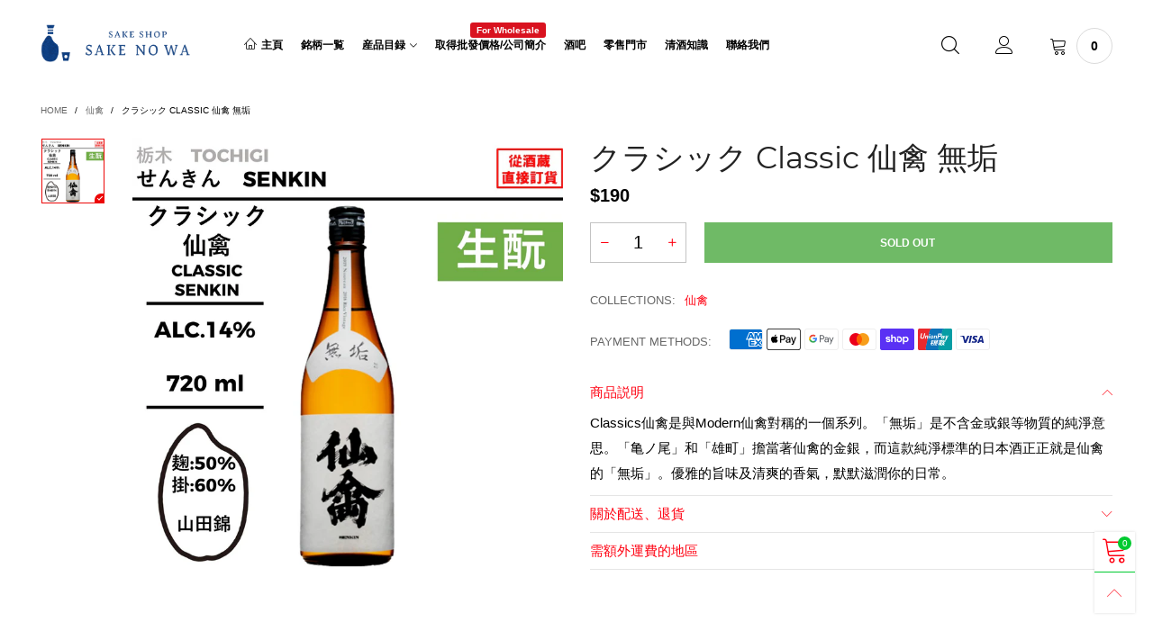

--- FILE ---
content_type: text/html; charset=utf-8
request_url: https://sakenowahk.com/collections/senkin/products/senkin-classic-muku
body_size: 48010
content:
<!doctype html>
<!--[if IE 9]> <html class="ie9 no-js" lang="en"> <![endif]-->
<!--[if (gt IE 9)|!(IE)]><!--> <html class="no-js" lang="en"> <!--<![endif]-->
<head><meta charset="utf-8">
  <meta http-equiv="X-UA-Compatible" content="IE=edge">
  <meta name="viewport" content="width=device-width,initial-scale=1">
  <meta name="theme-color" content="#00ca30"><link rel="canonical" href="https://sakenowahk.com/products/senkin-classic-muku"><link rel="preconnect" href="//cdn.shopify.com" crossorigin><link rel="preload" as="image" href="//sakenowahk.com/cdn/shop/products/076-004C_180x.jpg?v=1664508932" imagesrcset="//sakenowahk.com/cdn/shop/products/076-004C_180x.jpg?v=1664508932 180w,//sakenowahk.com/cdn/shop/products/076-004C_360x.jpg?v=1664508932 360w,//sakenowahk.com/cdn/shop/products/076-004C_540x.jpg?v=1664508932 540w,//sakenowahk.com/cdn/shop/products/076-004C_720x.jpg?v=1664508932 720w,//sakenowahk.com/cdn/shop/products/076-004C_810x.jpg?v=1664508932 810w,//sakenowahk.com/cdn/shop/products/076-004C_1080x.jpg?v=1664508932 1080w,//sakenowahk.com/cdn/shop/products/076-004C_1296x.jpg?v=1664508932 1296w,//sakenowahk.com/cdn/shop/products/076-004C_1512x.jpg?v=1664508932 1512w,//sakenowahk.com/cdn/shop/products/076-004C_1728x.jpg?v=1664508932 1728w,//sakenowahk.com/cdn/shop/products/076-004C_1944x.jpg?v=1664508932 1944w,//sakenowahk.com/cdn/shop/products/076-004C_2160x.jpg?v=1664508932 2160w,//sakenowahk.com/cdn/shop/products/076-004C_2376x.jpg?v=1664508932 2376w,//sakenowahk.com/cdn/shop/products/076-004C_2592x.jpg?v=1664508932 2592w,//sakenowahk.com/cdn/shop/products/076-004C_2808x.jpg?v=1664508932 2808w,//sakenowahk.com/cdn/shop/products/076-004C_3024x.jpg?v=1664508932 3024w" imagesizes="(min-width: 992px) 50vw, 100vw">
<link rel="preload" as="font" href="//sakenowahk.com/cdn/fonts/montserrat/montserrat_n1.2f0714cbd41857ba00d5d4fafdce92c40aadb8e6.woff2" type="font/woff2" crossorigin>
  <link rel="preload" as="font" href="" type="font/woff2" crossorigin><link rel="preload" as="font" href="" type="font/woff2" crossorigin><link rel="preload" href="//sakenowahk.com/cdn/shop/t/43/assets/BTVodoma.woff2?v=17759476355723265751644888028" as="font" type="font/woff2" crossorigin/>
  <link rel="preload" href="//sakenowahk.com/cdn/shop/t/43/assets/vendor.min.js?v=180889235597045172911644888031" as="script">  
  <!--[if (gt IE 9)|!(IE)]><!--><script src="//sakenowahk.com/cdn/shop/t/43/assets/lazysizes.min.js?v=51464310654258962931644887994" async="async"></script><!--<![endif]-->
  <!--[if lte IE 9]><script src="//sakenowahk.com/cdn/shop/t/43/assets/lazysizes.min.js?v=51464310654258962931644887994"></script><![endif]--><link rel="shortcut icon" href="//sakenowahk.com/cdn/shop/files/kirinuki_32x32.png?v=1668744218" type="image/png"><title>クラシック Classic 仙禽 無垢
&ndash; 酒之和 Online | 日本清酒網上專賣店</title><meta name="description" content="Classics仙禽是與Modern仙禽對稱的一個系列。「無垢」是不含金或銀等物質的純淨意思。「亀ノ尾」和「雄町」擔當著仙禽的金銀，而這款純淨標準的日本酒正正就是仙禽的「無垢」。優雅的旨味及清爽的香氣，默默滋潤你的日常。"><!-- /snippets/social-meta-tags.liquid --><meta property="og:site_name" content="酒之和 Online | 日本清酒網上專賣店">
<meta property="og:url" content="https://sakenowahk.com/products/senkin-classic-muku">
<meta property="og:title" content="クラシック Classic 仙禽 無垢">
<meta property="og:type" content="product">
<meta property="og:description" content="Classics仙禽是與Modern仙禽對稱的一個系列。「無垢」是不含金或銀等物質的純淨意思。「亀ノ尾」和「雄町」擔當著仙禽的金銀，而這款純淨標準的日本酒正正就是仙禽的「無垢」。優雅的旨味及清爽的香氣，默默滋潤你的日常。"><meta property="og:image" content="http://sakenowahk.com/cdn/shop/products/076-004C.jpg?v=1664508932">
  <meta property="og:image:secure_url" content="https://sakenowahk.com/cdn/shop/products/076-004C.jpg?v=1664508932">
  <meta property="og:image:width" content="1134">
  <meta property="og:image:height" content="1134"><meta property="og:price:amount" content="190">
  <meta property="og:price:currency" content="HKD"><meta name="twitter:card" content="summary_large_image">
<meta name="twitter:title" content="クラシック Classic 仙禽 無垢">
<meta name="twitter:description" content="Classics仙禽是與Modern仙禽對稱的一個系列。「無垢」是不含金或銀等物質的純淨意思。「亀ノ尾」和「雄町」擔當著仙禽的金銀，而這款純淨標準的日本酒正正就是仙禽的「無垢」。優雅的旨味及清爽的香氣，默默滋潤你的日常。"><style data-shopify>:root {
	/*General*/
	--bkg_body: #ffffff; /*body background*/
	--bkg_body_rgb: 255, 255, 255;
	--color_general: #000000; /*general color*/
	--color_general_rgb: 0, 0, 0;
	--color_hover: #00ca30;
	--color_general_alternative_hover: #d9121f;
	
	--fs_general: 13px;/*font size general*/
	--fm_general: "system_ui", -apple-system, 'Segoe UI', Roboto, 'Helvetica Neue', 'Noto Sans', 'Liberation Sans', Arial, sans-serif, 'Apple Color Emoji', 'Segoe UI Emoji', 'Segoe UI Symbol', 'Noto Color Emoji';
	--font_style_general: normal;
  --font_weight_general: 400;
  --font-weight-general--bold: 700;
  --font-weight-general--bolder: 700;
  
  --fm_second: Montserrat, sans-serif;
  --font_style_second: normal;
  --font_weight_second: 100;
  --font_weight_second--bold: 400;
	
	--color_link_alternative: #c7020f;

	/*Header*/
	--fs_header_link_mobile: 25px;/*done*/
	--color_header_mobile: #1c1c1c;
	--fs_navigation_mobile: px;
	
	/*Section title*/
	--fs_st: 36px;/*font size section title*/
	--fs_st_mobile: 20px;/*font size section title mobile*/
	--color_st: #000000;/*color section title*/
	--color_st_highline: #d9121f;/*color section title highline */

	/*Sections Sub Title*/
	--fs_sst: 13px;/*font size section title*/
	--fs_sst_mobile: 12px;/*font size section title mobile*/
	--color_sst: #555555;/*color section title*//*done*/

	/*Item*/
	--fs_item: 12px;/*font size item*/
	--color_item: #000000;
	--fs_price: 14px;
	--fs_compare_price: 14px;
	--color_price: #000000;
	--color_compare_price: #c8c8c8;
	--swatch_size: 22px;
	--swatch_border_color: #ec0606;

	/* RTE */
	--fs_rte_general: 15px;
	--fs_rte_h1: 36px;
	--fs_rte_h2: 30px;
	--fs_rte_h3: 24px;
	--fs_rte_h4: 18px;
	--fs_rte_h5: 14px;
	--fs_rte_h6: 12px;
	/*Buttons*/
	/*button style 1*/
	--color_btn_s1: #ffffff;
	--border_btn_s1: #222222;
	--bkg_btn_s1: #222222;
	--color_btn_s1_hover: #222222;
	--border_btn_s1_hover: #222222;
	--bkg_btn_s1_hover: #ffffff;
	--w_h_btn_s1_circle: 30px;/*width height button style 1 circle*/
	/* button style 2 */
	--color_btn_s2: #222222;
	--border_btn_s2: #e1e1e1;
	--bkg_btn_s2: #ffffff;
	--color_btn_s2_hover: #ffffff;
	--border_btn_s2_hover: #222222;
	--bkg_btn_s2_hover: #222222;
	/*button style 3*/
	--color_btn_s3: #1c1c1c;
	--border_btn_s3: #000000;
	--bkg_btn_s3: #ffffff;
	--color_btn_s3_hover: #ec0606;
	--border_btn_s3_hover: #000000;
	--bkg_btn_s3_hover: #ffffff;

	/*Tab title*/
	--fs_tt: 12px;/*font size tab title*/
	--fs_tt_mobile: 13px;/*font size tab title mobile*/
	--color_tt: #888888;/*color tab title*/
	--color_tt_hover: #000000;/*color tab title hover*/
	--tab_color_single: #565656;
	--tab_item_active_color_single: #160101;
	--tab_border_item_single: rgba(0, 0, 0, 0.1);

	--bkg_select_dropdown: #fff;
	--color_link: #ff0011; /*color link*/
	
	/* Sidebar Canvas */
	--bkg_sidebar_canvas: #ffffff;
	
	/*Product page*/
	--bkg_product_single: #d6f3ee;
	--fs_product_price_sale_single: 20px;
	--fs_product_price_sale_single_mobile: 20px;
	--color_border_qty: #c3c3c3;
	--product_single_vendor_color: #222;
	--product_single_vendor_fs: 12px;
	--product_single_color: #222;
	--product_single_fs_mb: 30px;
	--product_single_fs_dk: 34px;

	/*Footer*/
	--bkg_footer: #1e1e1e;/*background footer*/
	--fs_footer_column_title: 12px;/*font size footer column title*/
	--color_footer_column_title: #000000;/*color footer column title*/
	--fs_footer_column_content: 15px;/*font size footer column content*/
	--color_footer_column_content: #000000;/*color footer column content*/
	--color_footer_column_content_hover: #ff0000; /*color footer link hover*/
	--color_footer_column_content_hover_alpha80: rgba(255, 0, 0, 0.8); /*color footer link hover*/
	--footer_social_color: #696969;
	--footer_social_fs: 14px;
	
	/*Input field*/
	--border_input: #d6d6d6;/*border color input*/
	--border_input_focus: #ec0606;/*border color input focus*/

	/* Progress bar */
	--cart_free_bkg: #b9b9b9;
	--cart_free_bar_color: #25a71d;
	--cart_free_text_color: #fff;

	/* Product countdown */
	--countdown-color: #000;
	--countdown-bkg: rgba(232, 232, 232, 0.8);

	/*Product item vendor */
	--item_vendor_color: #000;
	--item_vendor_fs: 10px;

	/*Blog page*/
	--color_date_author: #ffffff;
	--color_article_title: #ffffff;

	--cookie_consent_color: #ffffff;

	/* Slick arrow */--arrow-prev-content: '\e875';
	--arrow-next-content: '\e876';
	--arrow-prev-title-content: '\e93b';
	--arrow-next-title-content: '\e93a';/* Cart button on the product page */
	--color_btn_cart: #fff;
	--bkg_btn_cart: #0f8d00;
	--color_btn_cart_hover: #ffffff;
	--bkg_btn_cart_hover: #ec0606;
	/* Product page */
	--buy_btn_color: #fcfcfc;
	--buy_btn_bkg_color: #515151;
	--buy_btn_border_color: #515151;
	--buy_btn_color_hover: #fff;
	--buy_btn_bkg_color_hover: #242424;
	--buy_btn_border_color_hover: #6a6a6a;
	--fs_tab_item_single_mobile: 14px;
	--fs_tab_item_single: 17px;
	--sticky_cart_bkg: rgba(255, 255, 255, 0.97);

	/* Page title */
	--fs_page_title: 30px;
	--fs_page_title_dk: 36px;
}</style><style rel="stylesheet">





.container{margin-right:auto;margin-left:auto;padding-left:15px;padding-right:15px}.container:before,.container:after{content:" ";display:table}.container:after{clear:both}@media (min-width: 768px){.container{width:760px}}@media (min-width: 992px){.container{width:980px}}@media (min-width: 1200px){.container{width:1180px}}.container-fluid{margin-right:auto;margin-left:auto;padding-left:15px;padding-right:15px}.container-fluid:before,.container-fluid:after{content:" ";display:table}.container-fluid:after{clear:both}.row{margin-left:-15px;margin-right:-15px}.row:before,.row:after{content:" ";display:table}.row:after{clear:both}.col-xs-1,.col-sm-1,.col-md-1,.col-lg-1,.col-xs-2,.col-sm-2,.col-md-2,.col-lg-2,.col-xs-3,.col-sm-3,.col-md-3,.col-lg-3,.col-xs-4,.col-sm-4,.col-md-4,.col-lg-4,.col-xs-5,.col-sm-5,.col-md-5,.col-lg-5,.col-xs-6,.col-sm-6,.col-md-6,.col-lg-6,.col-xs-7,.col-sm-7,.col-md-7,.col-lg-7,.col-xs-8,.col-sm-8,.col-md-8,.col-lg-8,.col-xs-9,.col-sm-9,.col-md-9,.col-lg-9,.col-xs-10,.col-sm-10,.col-md-10,.col-lg-10,.col-xs-11,.col-sm-11,.col-md-11,.col-lg-11,.col-xs-12,.col-sm-12,.col-md-12,.col-lg-12{position:relative;min-height:1px;padding-left:15px;padding-right:15px}.col-xs-1,.col-xs-2,.col-xs-3,.col-xs-4,.col-xs-5,.col-xs-6,.col-xs-7,.col-xs-8,.col-xs-9,.col-xs-10,.col-xs-11,.col-xs-12{float:left}.col-xs-1{width:8.33333%}.col-xs-2{width:16.66667%}.col-xs-3{width:25%}.col-xs-4{width:33.33333%}.col-xs-5{width:41.66667%}.col-xs-6{width:50%}.col-xs-7{width:58.33333%}.col-xs-8{width:66.66667%}.col-xs-9{width:75%}.col-xs-10{width:83.33333%}.col-xs-11{width:91.66667%}.col-xs-12{width:100%}.col-xs-pull-0{right:auto}.col-xs-pull-1{right:8.33333%}.col-xs-pull-2{right:16.66667%}.col-xs-pull-3{right:25%}.col-xs-pull-4{right:33.33333%}.col-xs-pull-5{right:41.66667%}.col-xs-pull-6{right:50%}.col-xs-pull-7{right:58.33333%}.col-xs-pull-8{right:66.66667%}.col-xs-pull-9{right:75%}.col-xs-pull-10{right:83.33333%}.col-xs-pull-11{right:91.66667%}.col-xs-pull-12{right:100%}.col-xs-push-0{left:auto}.col-xs-push-1{left:8.33333%}.col-xs-push-2{left:16.66667%}.col-xs-push-3{left:25%}.col-xs-push-4{left:33.33333%}.col-xs-push-5{left:41.66667%}.col-xs-push-6{left:50%}.col-xs-push-7{left:58.33333%}.col-xs-push-8{left:66.66667%}.col-xs-push-9{left:75%}.col-xs-push-10{left:83.33333%}.col-xs-push-11{left:91.66667%}.col-xs-push-12{left:100%}.col-xs-offset-0{margin-left:0%}.col-xs-offset-1{margin-left:8.33333%}.col-xs-offset-2{margin-left:16.66667%}.col-xs-offset-3{margin-left:25%}.col-xs-offset-4{margin-left:33.33333%}.col-xs-offset-5{margin-left:41.66667%}.col-xs-offset-6{margin-left:50%}.col-xs-offset-7{margin-left:58.33333%}.col-xs-offset-8{margin-left:66.66667%}.col-xs-offset-9{margin-left:75%}.col-xs-offset-10{margin-left:83.33333%}.col-xs-offset-11{margin-left:91.66667%}.col-xs-offset-12{margin-left:100%}@media (min-width: 768px){.col-sm-1,.col-sm-2,.col-sm-3,.col-sm-4,.col-sm-5,.col-sm-6,.col-sm-7,.col-sm-8,.col-sm-9,.col-sm-10,.col-sm-11,.col-sm-12{float:left}.col-sm-1{width:8.33333%}.col-sm-2{width:16.66667%}.col-sm-3{width:25%}.col-sm-4{width:33.33333%}.col-sm-5{width:41.66667%}.col-sm-6{width:50%}.col-sm-7{width:58.33333%}.col-sm-8{width:66.66667%}.col-sm-9{width:75%}.col-sm-10{width:83.33333%}.col-sm-11{width:91.66667%}.col-sm-12{width:100%}.col-sm-pull-0{right:auto}.col-sm-pull-1{right:8.33333%}.col-sm-pull-2{right:16.66667%}.col-sm-pull-3{right:25%}.col-sm-pull-4{right:33.33333%}.col-sm-pull-5{right:41.66667%}.col-sm-pull-6{right:50%}.col-sm-pull-7{right:58.33333%}.col-sm-pull-8{right:66.66667%}.col-sm-pull-9{right:75%}.col-sm-pull-10{right:83.33333%}.col-sm-pull-11{right:91.66667%}.col-sm-pull-12{right:100%}.col-sm-push-0{left:auto}.col-sm-push-1{left:8.33333%}.col-sm-push-2{left:16.66667%}.col-sm-push-3{left:25%}.col-sm-push-4{left:33.33333%}.col-sm-push-5{left:41.66667%}.col-sm-push-6{left:50%}.col-sm-push-7{left:58.33333%}.col-sm-push-8{left:66.66667%}.col-sm-push-9{left:75%}.col-sm-push-10{left:83.33333%}.col-sm-push-11{left:91.66667%}.col-sm-push-12{left:100%}.col-sm-offset-0{margin-left:0%}.col-sm-offset-1{margin-left:8.33333%}.col-sm-offset-2{margin-left:16.66667%}.col-sm-offset-3{margin-left:25%}.col-sm-offset-4{margin-left:33.33333%}.col-sm-offset-5{margin-left:41.66667%}.col-sm-offset-6{margin-left:50%}.col-sm-offset-7{margin-left:58.33333%}.col-sm-offset-8{margin-left:66.66667%}.col-sm-offset-9{margin-left:75%}.col-sm-offset-10{margin-left:83.33333%}.col-sm-offset-11{margin-left:91.66667%}.col-sm-offset-12{margin-left:100%}}@media (min-width: 992px){.col-md-1,.col-md-2,.col-md-3,.col-md-4,.col-md-5,.col-md-6,.col-md-7,.col-md-8,.col-md-9,.col-md-10,.col-md-11,.col-md-12{float:left}.col-md-1{width:8.33333%}.col-md-2{width:16.66667%}.col-md-3{width:25%}.col-md-4{width:33.33333%}.col-md-5{width:41.66667%}.col-md-6{width:50%}.col-md-7{width:58.33333%}.col-md-8{width:66.66667%}.col-md-9{width:75%}.col-md-10{width:83.33333%}.col-md-11{width:91.66667%}.col-md-12{width:100%}.col-md-pull-0{right:auto}.col-md-pull-1{right:8.33333%}.col-md-pull-2{right:16.66667%}.col-md-pull-3{right:25%}.col-md-pull-4{right:33.33333%}.col-md-pull-5{right:41.66667%}.col-md-pull-6{right:50%}.col-md-pull-7{right:58.33333%}.col-md-pull-8{right:66.66667%}.col-md-pull-9{right:75%}.col-md-pull-10{right:83.33333%}.col-md-pull-11{right:91.66667%}.col-md-pull-12{right:100%}.col-md-push-0{left:auto}.col-md-push-1{left:8.33333%}.col-md-push-2{left:16.66667%}.col-md-push-3{left:25%}.col-md-push-4{left:33.33333%}.col-md-push-5{left:41.66667%}.col-md-push-6{left:50%}.col-md-push-7{left:58.33333%}.col-md-push-8{left:66.66667%}.col-md-push-9{left:75%}.col-md-push-10{left:83.33333%}.col-md-push-11{left:91.66667%}.col-md-push-12{left:100%}.col-md-offset-0{margin-left:0%}.col-md-offset-1{margin-left:8.33333%}.col-md-offset-2{margin-left:16.66667%}.col-md-offset-3{margin-left:25%}.col-md-offset-4{margin-left:33.33333%}.col-md-offset-5{margin-left:41.66667%}.col-md-offset-6{margin-left:50%}.col-md-offset-7{margin-left:58.33333%}.col-md-offset-8{margin-left:66.66667%}.col-md-offset-9{margin-left:75%}.col-md-offset-10{margin-left:83.33333%}.col-md-offset-11{margin-left:91.66667%}.col-md-offset-12{margin-left:100%}}@media (min-width: 1200px){.col-lg-1,.col-lg-2,.col-lg-3,.col-lg-4,.col-lg-5,.col-lg-6,.col-lg-7,.col-lg-8,.col-lg-9,.col-lg-10,.col-lg-11,.col-lg-12{float:left}.col-lg-1{width:8.33333%}.col-lg-2{width:16.66667%}.col-lg-3{width:25%}.col-lg-4{width:33.33333%}.col-lg-5{width:41.66667%}.col-lg-6{width:50%}.col-lg-7{width:58.33333%}.col-lg-8{width:66.66667%}.col-lg-9{width:75%}.col-lg-10{width:83.33333%}.col-lg-11{width:91.66667%}.col-lg-12{width:100%}.col-lg-pull-0{right:auto}.col-lg-pull-1{right:8.33333%}.col-lg-pull-2{right:16.66667%}.col-lg-pull-3{right:25%}.col-lg-pull-4{right:33.33333%}.col-lg-pull-5{right:41.66667%}.col-lg-pull-6{right:50%}.col-lg-pull-7{right:58.33333%}.col-lg-pull-8{right:66.66667%}.col-lg-pull-9{right:75%}.col-lg-pull-10{right:83.33333%}.col-lg-pull-11{right:91.66667%}.col-lg-pull-12{right:100%}.col-lg-push-0{left:auto}.col-lg-push-1{left:8.33333%}.col-lg-push-2{left:16.66667%}.col-lg-push-3{left:25%}.col-lg-push-4{left:33.33333%}.col-lg-push-5{left:41.66667%}.col-lg-push-6{left:50%}.col-lg-push-7{left:58.33333%}.col-lg-push-8{left:66.66667%}.col-lg-push-9{left:75%}.col-lg-push-10{left:83.33333%}.col-lg-push-11{left:91.66667%}.col-lg-push-12{left:100%}.col-lg-offset-0{margin-left:0%}.col-lg-offset-1{margin-left:8.33333%}.col-lg-offset-2{margin-left:16.66667%}.col-lg-offset-3{margin-left:25%}.col-lg-offset-4{margin-left:33.33333%}.col-lg-offset-5{margin-left:41.66667%}.col-lg-offset-6{margin-left:50%}.col-lg-offset-7{margin-left:58.33333%}.col-lg-offset-8{margin-left:66.66667%}.col-lg-offset-9{margin-left:75%}.col-lg-offset-10{margin-left:83.33333%}.col-lg-offset-11{margin-left:91.66667%}.col-lg-offset-12{margin-left:100%}}.clearfix:before,.clearfix:after{content:" ";display:table}.clearfix:after{clear:both}.center-block{display:block;margin-left:auto;margin-right:auto}.pull-right{float:right !important}.pull-left{float:left !important}.hide{display:none !important}.show{display:block !important}.invisible{visibility:hidden}.text-hide{font:0/0 a;color:transparent;text-shadow:none;background-color:transparent;border:0}.hidden{display:none !important}.affix{position:fixed}@-ms-viewport{width:device-width}.visible-xs{display:none !important}.visible-sm{display:none !important}.visible-md{display:none !important}.visible-lg{display:none !important}.visible-xs-block,.visible-xs-inline,.visible-xs-inline-block,.visible-sm-block,.visible-sm-inline,.visible-sm-inline-block,.visible-md-block,.visible-md-inline,.visible-md-inline-block,.visible-lg-block,.visible-lg-inline,.visible-lg-inline-block{display:none !important}@media (max-width: 767px){.visible-xs{display:block !important}table.visible-xs{display:table !important}tr.visible-xs{display:table-row !important}th.visible-xs,td.visible-xs{display:table-cell !important}}@media (max-width: 767px){.visible-xs-block{display:block !important}}@media (max-width: 767px){.visible-xs-inline{display:inline !important}}@media (max-width: 767px){.visible-xs-inline-block{display:inline-block !important}}@media (min-width: 768px) and (max-width: 991px){.visible-sm{display:block !important}table.visible-sm{display:table !important}tr.visible-sm{display:table-row !important}th.visible-sm,td.visible-sm{display:table-cell !important}}@media (min-width: 768px) and (max-width: 991px){.visible-sm-block{display:block !important}}@media (min-width: 768px) and (max-width: 991px){.visible-sm-inline{display:inline !important}}@media (min-width: 768px) and (max-width: 991px){.visible-sm-inline-block{display:inline-block !important}}@media (min-width: 992px) and (max-width: 1199px){.visible-md{display:block !important}table.visible-md{display:table !important}tr.visible-md{display:table-row !important}th.visible-md,td.visible-md{display:table-cell !important}}@media (min-width: 992px) and (max-width: 1199px){.visible-md-block{display:block !important}}@media (min-width: 992px) and (max-width: 1199px){.visible-md-inline{display:inline !important}}@media (min-width: 992px) and (max-width: 1199px){.visible-md-inline-block{display:inline-block !important}}@media (min-width: 1200px){.visible-lg{display:block !important}table.visible-lg{display:table !important}tr.visible-lg{display:table-row !important}th.visible-lg,td.visible-lg{display:table-cell !important}}@media (min-width: 1200px){.visible-lg-block{display:block !important}}@media (min-width: 1200px){.visible-lg-inline{display:inline !important}}@media (min-width: 1200px){.visible-lg-inline-block{display:inline-block !important}}@media (max-width: 767px){.hidden-xs{display:none !important}}@media (min-width: 768px) and (max-width: 991px){.hidden-sm{display:none !important}}@media (min-width: 992px) and (max-width: 1199px){.hidden-md{display:none !important}}@media (min-width: 1200px){.hidden-lg{display:none !important}}.visible-print{display:none !important}@media print{.visible-print{display:block !important}table.visible-print{display:table !important}tr.visible-print{display:table-row !important}th.visible-print,td.visible-print{display:table-cell !important}}.visible-print-block{display:none !important}@media print{.visible-print-block{display:block !important}}.visible-print-inline{display:none !important}@media print{.visible-print-inline{display:inline !important}}.visible-print-inline-block{display:none !important}@media print{.visible-print-inline-block{display:inline-block !important}}@media print{.hidden-print{display:none !important}}*{-webkit-box-sizing:border-box;box-sizing:border-box}*:before,*:after{-webkit-box-sizing:border-box;box-sizing:border-box}html{-ms-text-size-adjust:100%;-webkit-text-size-adjust:100%;-webkit-tap-highlight-color:rgba(0,0,0,0)}body{font-family:var(--fm_general);font-size:var(--fs_general);font-style:var(--font_style_general);font-weight:var(--font_weight_general);background:var(--bkg_body);color:var(--color_general);margin:0;line-height:1.55em;font-smooth:always;font-smoothing:antialiased;-moz-font-smoothing:antialiased;-webkit-font-smoothing:antialiased}.row:before,.row:after{display:block}article,aside,details,figcaption,figure,footer,header,hgroup,main,menu,nav,section,summary{display:block}blockquote{border-left:5px solid rgba(var(--color_general_rgb), 0.05)}a{color:var(--color_link);text-decoration:none;background-color:transparent}img{border:0;vertical-align:middle}input,textarea{background:rgba(var(--color_general_rgb), 0.05);border:1px solid rgba(var(--color_general_rgb), 0.05)}.alternative{color:var(--color_link_alternative)}hr{margin-top:20px;margin-bottom:20px;border:0;border-top:1px solid rgba(0, 0, 0, 0.3) }select{-webkit-appearance:none;-moz-appearance:none;appearance:none}select,input{border-radius:0}select:focus,select:active,input:focus,input:active{outline:none}ul>li{list-style:none}.db{display:block}i{font-size:100%}p{margin:0 0 10px}.text-uppercase{text-transform:uppercase}.dib{display:inline-block}.por{position:relative}.text-left{text-align:left}.text-right{text-align:right}.text-center{text-align:center}.w100{width:100%}.h100{height:100%}.hide-in-loading{display:none}.grid__item.banner-item{margin-bottom:0}.list--inline{padding:0;margin:0}.list--inline li{display:inline-block;margin-bottom:0;vertical-align:middle}.center-abs{left:0;right:0;margin-left:auto;margin-right:auto}h1,h2,h3,h4,h5,h6,.h1,.h2,.h3,.h4,.h5,.h6{line-height:1.3em}.h1,h1{font-size:var(--fs_rte_h1)}.h2,h2{font-size:var(--fs_rte_h2)}.h3,h3{font-size:var(--fs_rte_h3)}.h4,h4{font-size:var(--fs_rte_h4)}.h5,h5{font-size:var(--fs_rte_h5)}.h6,h6{font-size:var(--fs_rte_h6)}.page-title{padding-bottom:20px;margin-top:0}.container-fluid{margin-right:auto;margin-left:auto;padding-left:15px;padding-right:15px}@media (min-width: 992px){.container-fluid{padding-left:45px;padding-right:45px}}@media (min-width: 1425px){.container{width:1300px}}@media (min-width: 1920px){.container-fluid{padding-left:115px;padding-right:115px}.container{width:1440px}}@media (min-width: 2300px){.container{width:1920px}}@media (max-width: 767px){.fs-mb{font-size:12px}}@media (min-width: 992px){.footer__linklist--bottom li{display:inline-block}.pos-sticky{position:sticky;position:-webkit-sticky;top:30px}}.show-in-sticky{display:none}@media (max-width: 767px){.mobile-text-left{text-align:left }.mobile-text-center{text-align:center}.mobile-text-right{text-align:right }}@media (max-width: 991px){.tbs-text-left{text-align:left }.tbs-text-center{text-align:center}.tbs-text-right{text-align:right }}.collection-grid-item{padding-bottom:100%}.collection-grid-item__link{border:2px solid transparent;position:absolute !important;top:0;left:0;bottom:0;right:0;overflow:hidden}.lazy-bkg{background-repeat:no-repeat;background-position:center top}.lazy-bkg--contain{background-size:contain}.lazy-bkg--cover{background-size:cover}.social-sharing{margin-left:15px}.checkbox-one-line__label{padding-left:2em}.checkbox-one-line__label:before{ left:0}.loading{display:block;position:relative;overflow:hidden;background:rgba(var(--color_general_rgb), 0.05)}.modal{display:none}.bt-sidebar__inner{position:fixed;top:0;left:100%;overflow-x:hidden;overflow-y:auto}@media (max-width: 767px){.bt-sidebar--full-mobile{bottom:0;left:0;right:0;width:100%;position:fixed;z-index:1052}.bt-sidebar--full-mobile .bt-sidebar__inner{display:none;left:0;right:0;width:100%;top:auto;bottom:0}}@font-face{font-family:'BTVodoma';src:url('//sakenowahk.com/cdn/shop/t/43/assets/BTVodoma.eot?v=74003173562087049791644888037');src:local("BTVodoma"),url('//sakenowahk.com/cdn/shop/t/43/assets/BTVodoma.eot?v=74003173562087049791644888037#iefix') format("embedded-opentype"),url('//sakenowahk.com/cdn/shop/t/43/assets/BTVodoma.woff2?v=17759476355723265751644888028') format("woff2"),url('//sakenowahk.com/cdn/shop/t/43/assets/BTVodoma.ttf?v=169751537231038654821644888024') format("truetype"),url('//sakenowahk.com/cdn/shop/t/43/assets/BTVodoma.woff?v=52504356651721962241644887996') format("woff"),url('//sakenowahk.com/cdn/shop/t/43/assets/BTVodoma.svg?v=21483224947106342761644888000#BTVodoma') format("svg");font-weight:normal;font-style:normal;font-display:swap}[class^="lnr-"],[class*=" lnr-"]{font-family:'BTVodoma' !important;speak:none;font-style:normal;font-weight:normal;font-variant:normal;text-transform:none;line-height:1;-webkit-font-smoothing:antialiased;-moz-osx-font-smoothing:grayscale}.fw-bold{font-weight:var(--font-weight-general--bold)}.secondary-font,h1,h2,h3,h4,h5,h6{font-family:var(--fm_second);font-style:var(--font_style_second);font-weight:var(--font_weight_second)}.secondary-font.fw-bold,h1.fw-bold,h2.fw-bold,h3.fw-bold,h4.fw-bold,h5.fw-bold,h6.fw-bold{font-weight:var(--font_weight_second--bold)}h1.page-title,h1.article__title,h1.breadcrumbs-page-title{font-size:var(--fs_page_title)}.col-xs-20{width:20%}@media (min-width: 768px){.col-sm-20{width:20%}}@media (min-width: 992px){.col-md-20{width:20%}}@media (min-width: 1200px){.col-lg-20{width:20%}}.grid{display:-webkit-box;display:-ms-flexbox;display:flex;-webkit-box-orient:horizontal;-webkit-box-direction:normal;-ms-flex-flow:row wrap;flex-flow:row wrap;margin:-15px -10px;width:calc(100% + 10px*2);-ms-flex-wrap:wrap;flex-wrap:wrap}@media (min-width: 768px){.grid{width:calc(100% + 15px*2);margin:-25px -15px}}.grid--wide{margin-left:0 !important;margin-right:0 !important;width:100%}.grid__item{outline:none;padding:15px 10px}@media (min-width: 768px){.grid__item{padding:25px 15px}}.grid__item--big .item__top{width:100%}[class*="grid--"] .grid__item{width:50%}@media (min-width: 768px){.grid--small .grid__item{width:20%}.grid--medium .grid__item{width:25%}.grid--large .grid__item{width:33.33%}.grid--very-large .grid__item{width:50%}.grid--full .grid__item{width:100%}}@media (max-width: 767px){.grid--full-mobile .grid__item{width:100%}.use-touch-mobile .grid__item{width:60%;min-width:60%}.use-touch-mobile.grid--full .grid__item,.use-touch-mobile.grid--very-large .grid__item{width:75%;min-width:75%}}.no-gutter{padding-left:0 !important;padding-right:0 !important}.no-gutter--left{padding-left:0 !important}.no-gutter--right{padding-right:0 !important}.gutter-bottom{padding-bottom:20px}.gutter-top{padding-top:20px}.gutter-ele-bottom{padding-bottom:10px}.gutter-ele-top{padding-top:10px}.gutter-ele-small-bottom{padding-bottom:5px}.gutter-ele-small-top{padding-top:5px}.distance-top-ele{margin-top:10px}.distance-bottom-ele{margin-bottom:10px}.big-gutter-top{padding-top:25px}.big-gutter-bottom{padding-bottom:25px}@media (min-width: 992px){.big-gutter-top{padding-top:35px}.big-gutter-bottom{padding-bottom:35px}}.margin0{margin:0 !important}.position-static{position:static}.no-gutter-top{padding-top:0 !important}@media (min-width: 768px){.no-gutter-left-tb{padding-left:0}.no-gutter-right-tb{padding-right:0}.gutter-ele-top-tb{padding-top:10px}.gutter-ele-bottom-tb{padding-bottom:10px}}@media (max-width: 991px){.gutter-ele-top-tbs{padding-top:10px}.gutter-ele-bottom-tbs{padding-bottom:10px}}@media (max-width: 767px){.no-gutter-left-mb{padding-left:0}.no-gutter-right-mb{padding-right:0}.gutter-ele-top-mb{padding-top:10px}.gutter-ele-bottom-mb{padding-bottom:10px}}.field label{position:relative;color:var(--color_general)}.field input,.field textarea{border:solid 1px var(--border_input);border-radius:5px;outline:0}.field--float-label{position:relative}.field--float-label label{-webkit-transform:translateY(29px);transform:translateY(29px);margin:0;padding-left:10px;display:block}.field--float-label input{height:40px;line-height:40px;padding:0 10px;background:rgba(var(--color_general_rgb), 0.05)}.nav-tabs{-ms-flex-flow:nowrap !important;flex-flow:nowrap !important;-webkit-box-pack:start;-ms-flex-pack:start;justify-content:flex-start;overflow-x:auto;overflow-y:hidden;white-space:nowrap;-webkit-box-shadow:none;box-shadow:none;max-width:100%;margin:0 -15px;-webkit-overflow-scrolling:touch;-moz-overflow-scrolling:touch;-ms-overflow-scrolling:touch;-webkit-overflow-scrolling:touch}@media (min-width: 768px){.nav-tabs{-webkit-box-pack:center;-ms-flex-pack:center;justify-content:center}}.nav-tab-item{padding:0 15px}.nav-tab-item>a{font-size:var(--fs_tt_mobile);color:var(--color_tt);font-weight:bold}@media (max-width: 991px){.nav-tab-item>a{height:calc(var(--fs_tt_mobile) + 22px);line-height:calc(var(--fs_tt_mobile) + 22px)}}.nav-tab-item.active>a,.nav-tab-item:hover>a,.nav-tab-item:focus>a{color:var(--color_tt_hover)}@media (max-width: 991px){.nav-tab-item.active>a,.nav-tab-item:hover>a,.nav-tab-item:focus>a{border-bottom:1px solid}}@media (min-width: 992px){.nav-tab-item a{font-size:var(--fs_tt)}}.tab-content>.tab-pane{display:none}.tab-content>.active{display:block}@media (min-width: 1200px){.effect-hover{position:relative}.effect-hover__content{position:absolute;z-index:1;-webkit-transition:ease-in-out all 0.3s;transition:ease-in-out all 0.3s;visibility:hidden;opacity:0;filter:alpha(opacity=0);-ms-filter:"progid:DXImageTransform.Microsoft.Alpha(Opacity=$v2)"}}.button{font-size:10px;padding:0 20px;border-width:2px;font-weight:400;-webkit-transition:ease-in-out all 0.3s;transition:ease-in-out all 0.3s;text-align:center;text-transform:uppercase;height:35px;line-height:35px;border-radius:25px;font-weight:bold}.button i{font-size:12px;font-weight:bold}@media (min-width: 768px){.button{padding:0 35px;height:45px;line-height:44px}}.button--wl-item{position:absolute;top:20px;right:20px}a.button{text-decoration:none !important}a.button:not(.button--circle):not(.flex){display:inline-block}.button--cart{border-radius:3px;overflow:hidden;color:var(--color_btn_cart);background:var(--bkg_btn_cart);padding:0 15px}.button--cart span{max-width:calc(100% - 37px);overflow:hidden;white-space:nowrap}@media (min-width: 1200px){.button--cart{border-radius:0;padding:0 25px}.button--cart span{max-width:calc(100% - 47px)}}.button__icon{padding-right:5px}.button--border-transparent{border:transparent !important}@media (min-width: 1200px){.button--cart i{-webkit-transform:translate3d(-10px, 30px, 0);transform:translate3d(-10px, 30px, 0)}.button--cart span{-webkit-transform:translate3d(-10px, 0, 0);transform:translate3d(-10px, 0, 0)}.grid__small .button--cart span{display:none}}.button--circle{width:30px;height:30px;line-height:30px;padding:0;border-radius:50%}.button--style1{color:var(--color_btn_s1);border:1px solid var(--border_btn_s1);background:var(--bkg_btn_s1)}.button--style1-reverse{color:var(--color_btn_s1_hover);border:1px solid var(--border_btn_s1_hover);background:var(--bkg_btn_s1_hover)}.button--square{width:40px;height:40px;line-height:calc(40px - 3px);padding:0}.button--one-line{overflow:hidden}.button--style2{color:var(--color_btn_s2);border:1px solid var(--border_btn_s2);background:var(--bkg_btn_s2)}.button--style3{color:var(--color_btn_s3);border:1px solid var(--border_btn_s3);background:var(--bkg_btn_s3)}.button--large{width:48px;height:48px;line-height:48px}@media (max-width: 991px){.button--large{width:30px;height:30px;line-height:30px}}button,input,optgroup,select,textarea{color:inherit;font:inherit;margin:0}button{overflow:visible}button,select{text-transform:none}.use-slider-no-padding{margin-top:0;margin-bottom:0}.use-slider-no-padding .grid__item{padding-top:0;padding-bottom:0}@media (max-width: 767px){.use-touch-mobile{display:-webkit-box;display:-ms-flexbox;display:flex;-webkit-box-orient:horizontal;-webkit-box-direction:normal;-ms-flex-flow:row wrap;flex-flow:row wrap;-ms-flex-flow:row nowrap !important;flex-flow:row nowrap !important;white-space:nowrap;-webkit-overflow-scrolling:touch;-moz-overflow-scrolling:touch;-ms-overflow-scrolling:touch;-webkit-overflow-scrolling:touch;scroll-behavior:smooth;-webkit-scroll-behavior:smooth;overflow-x:auto;-webkit-backface-visibility:hidden;backface-visibility:hidden;-webkit-transform:translateZ(0);overflow-y:hidden}.use-touch-mobile::-webkit-scrollbar{display:none}}@media (min-width: 768px){.ov-slider-tb{display:none}.use-slider:not(.slick-initialized){overflow:hidden}}@media (max-width: 767px){.ov-slider-mb{display:none}}.header__wrap{position:relative}.header--mobile{border-bottom:1px solid rgba(var(--color_general_rgb), 0.05);z-index:2}.header__links--flex{-ms-flex-align:center;-moz-align-items:center;-ms-align-items:center;-o-align-items:center;-webkit-box-align:center;align-items:center;-webkit-box-pack:end;-ms-flex-pack:end;justify-content:flex-end}@media (max-width: 991px){.header__links{margin:0 -14px}}@media (max-width: 991px){.header__link{color:var(--color_header_mobile);font-size:var(--fs_header_link_mobile);padding:0 14px}}.mobile-nav-bar{font-size:calc(var(--fs_header_link_mobile) + 7px);color:var(--color_header_mobile)}.link-list__item__link--mobile-header{color:var(--color_header_mobile)}.abs-number{position:absolute;border-radius:50%;vertical-align:middle;text-align:center;color:var(--bkg_body);background:var(--color_hover)}@media (max-width: 991px){.abs-number{top:-7px;right:3px;width:20px;height:20px;line-height:20px;font-size:13px}}@media (min-width: 992px){.abs-number{font-size:11px;width:15px;height:15px;line-height:15px}}@media (max-width: 991px){.header-mobile__logo__image,.header-mobile__logo__link{max-width:50%;padding:0 10px}.header__link--account{font-size:calc(var(--fs_header_link_mobile) - 3px)}}.lp__language-name,.lp__code{text-transform:capitalize}.nav__item__label{display:inline-block;*display:inline;zoom:1;position:absolute;top:-15px;vertical-align:top;right:0;text-transform:capitalize;font-size:10px;white-space:nowrap;padding:3px 7px;line-height:11px;border-radius:3px}.link-list__item__link{position:relative}.section__title__text{font-size:var(--fs_st_mobile);color:var(--color_st);line-height:1.5em;font-weight:var(--font_weight_second--bold);width:100%;text-align:center}@media (min-width: 992px){.section__title__text{font-size:var(--fs_st)}}.section__sub-title{font-family:var(--fm_general);font-style:var(--font_style_general);font-weight:var(--font_weight_general);font-size:var(--fs_sst_mobile);color:var(--color_sst);line-height:1.8em}@media (min-width: 992px){.section__sub-title{font-size:var(--fs_sst)}}@media (max-width: 991px){.section__sub-title-tabs{width:100%}}.section__heading{padding-bottom:30px}@media (min-width: 992px){.section__heading{padding-bottom:45px}}.section__title__highline{color:var(--color_st_highline)}.product-price{display:block}.item__name{font-size:var(--fs_item);color:var(--color_item);line-height:1.55em;font-weight:100;display:block}@media (max-width: 767px){.item__name{white-space:normal}}.pg__option{color:var(--color_item)}.product-price__sold-out,.product-price__sale{padding-left:15px}.product-price__sold-out{color:var(--color_hover)}.product-price__price,.product-price__starting{color:var(--color_price);font-weight:600;font-size:var(--fs_price)}s.product-price__price{color:var(--color_compare_price)}.product-price__unit{color:var(--color_price)}.product-price__unit__separator{padding:0 1px}.product-price__unit__base{font-size:0.8em}.pg__bottom{padding-top:20px}.pg__main-image{-webkit-transition:ease-in-out all 0.3s;transition:ease-in-out all 0.3s}.pg__main-alt-image{position:absolute;top:0;left:0;width:100%;height:100%;opacity:0;filter:alpha(opacity=0);-ms-filter:"progid:DXImageTransform.Microsoft.Alpha(Opacity=$v2)";-webkit-transition:ease-in-out all 0.3s;transition:ease-in-out all 0.3s}.item__actions{position:absolute;width:30px;top:5px;right:5px}.item__actions .button{margin:10px 0}.stick-item:before{ right:0;border-top-left-radius:7px}.stick-item:after{ left:auto;right:1px}.pg__option__label{font-weight:600;min-width:80px;padding-right:5px}.pg__option__values{margin:0 -5px}.pg__option__value{width:100%;white-space:nowrap;text-overflow:ellipsis;padding-bottom:5px;font-size:12px;text-transform:capitalize}@media (max-width: 767px){select.pg__option__value{font-size:16px}}.swatch__item{width:auto;min-width:var(--swatch_size);height:var(--swatch_size);font-size:calc(var(--swatch_size) - 10px);margin:5px;padding:0 5px;border:1px solid var(--color_general);border-radius:3px;display:inline-block;white-space:nowrap;overflow:hidden;text-decoration:none;color:var(--color_general)}.swatch__item.selected,.swatch__item:not(.swatch__item--soldout):hover,.swatch__item:not(.swatch__item--soldout):focus{border-color:var(--swatch_border_color);text-decoration:none;outline:none}.swatch__item.selected,.swatch__item:hover,.swatch__item:focus{color:var(--color_general)}.swatch__item--color{position:relative;border:1px solid rgba(var(--color_general_rgb), 0.15)}.swatch__item--color:after{position:absolute;content:'';font-family:'BTVodoma'}.swatch__item--color.selected:after{content:'\e900'}.swatch__item--image{min-width:calc(var(--swatch_size) + 5px);height:calc(var(--swatch_size) + 5px)}.swatch__item--bkg-image{background-position:center !important}a.swatch__item--soldout{opacity:0.5 !important;filter:alpha(opacity=50 !important);-ms-filter:"progid:DXImageTransform.Microsoft.Alpha(Opacity=$v2)";position:relative}a.swatch__item--soldout:before{content:'';position:absolute;width:100%;height:100%;top:0;left:0;background:linear-gradient(to top left, rgba(var(--color_general_rgb), 0) 0%, rgba(var(--color_general_rgb), 0) calc(50% - 0.8px), var(--color_general) 50%, rgba(var(--color_general_rgb), 0) calc(50% + 0.8px), rgba(var(--color_general_rgb), 0) 100%),linear-gradient(to top right, rgba(var(--color_general_rgb), 0) 0%, rgba(var(--color_general_rgb), 0) calc(50% - 0.8px), var(--color_general) 50%, rgba(var(--color_general_rgb), 0) calc(50% + 0.8px), rgba(var(--color_general_rgb), 0) 100%) !important;border-radius:0}a.swatch__item--soldout:after{display:none}@supports (-ms-ime-align: auto){a.swatch__item--soldout{text-decoration:line-through}a.swatch__item--soldout:before{content:'';background:none !important}}option.soldout{opacity:0.5;text-decoration:line-through}.qty-box{height:40px;margin-right:20px;border:1px solid var(--color_border_qty)}.qty-box--small{width:107px;height:33px}.qty-box--single{height:45px}.qty-box__ctrl{height:100%;width:30px;font-size:13px;background:none;border:none}.qty-box__input{width:45px;background:none;border:none}.slick-slider{position:relative;display:block;-webkit-box-sizing:border-box;box-sizing:border-box;-webkit-touch-callout:none;-webkit-user-select:none;-moz-user-select:none;-ms-user-select:none;user-select:none;-ms-touch-action:pan-y;touch-action:pan-y;-webkit-tap-highlight-color:transparent}.slick-list{position:relative;overflow:hidden;display:block;margin:0;padding:0;width:100%}.slick-list:focus{outline:none}.slick-list.dragging{cursor:pointer}.slick-slider .slick-track,.slick-slider .slick-list{-webkit-transform:translate3d(0, 0, 0);transform:translate3d(0, 0, 0)}.slick-slide{float:left;min-height:1px;display:none}[dir="rtl"] .slick-slide{float:right}.slick-slide img{display:block;width:100%}.slick-slide.slick-loading img{display:none}.slick-slide.dragging img{pointer-events:none}.slick-initialized .slick-slide{display:block}.slick-loading .slick-slide{visibility:hidden}.slick-vertical .slick-slide{display:block;height:auto;border:1px solid transparent}.slick-arrow span:before{visibility:hidden}.slick-prev{ left:0}.slick-prev span:before{content:var(--arrow-prev-content)}@media (min-width: 1366px){.slick-prev:not(.slick-box){ left:-25px}}.slick-next{ right:0}.slick-next span:before{content:var(--arrow-next-content)}@media (min-width: 1366px){.slick-next:not(.slick-box){ right:-25px}}.slick-arrow-title .slick-arrow{position:static}.slick-arrow-title .slick-next{float:right }.slick-arrow-title .slick-next span:before{content:var(--arrow-next-title-content)}.slick-arrow-title .slick-prev{margin-right:20px;float:left }.slick-arrow-title .slick-prev span:before{content:var(--arrow-prev-title-content)}.f-right{float:right}@media (max-width: 767px){.f-right{float:none}}.f-left{float:left}.flex{display:-webkit-box;display:-ms-flexbox;display:flex;-webkit-box-orient:horizontal;-webkit-box-direction:normal;-ms-flex-flow:row wrap;flex-flow:row wrap}.flex-wrap{-ms-flex-wrap:wrap;flex-wrap:wrap}.flex-align-hoz{-webkit-box-pack:center;-ms-flex-pack:center;justify-content:center}.flex-align-ver{-ms-flex-align:center;-moz-align-items:center;-ms-align-items:center;-o-align-items:center;-webkit-box-align:center;align-items:center}.flex-align-space-between{-webkit-box-pack:justify;-ms-flex-pack:justify;justify-content:space-between}.flex-row-reverse{-webkit-box-orient:horizontal;-webkit-box-direction:reverse;-ms-flex-direction:row-reverse;flex-direction:row-reverse}.clearfix{clear:both}.lh1{line-height:1}.ver-sub{vertical-align:baseline}.button--banner,.banner-item{height:auto}@media (max-width: 767px){.rb__products-heading.grid__item{width:100%}}@media (min-width: 992px){.text-effect{opacity:0}}.slick--arrow-bottom .slick-arrow{border-radius:0;top:auto;bottom:0;margin-top:0;margin-right:0;background:var(--bkg_body);border:none;left:auto}.slick--arrow-bottom .slick-next{ right:0}.slick--arrow-bottom .slick-prev{ right:30px;margin-left:0;margin-right:5px}.bt-dropdown__content{visibility:hidden;opacity:0;filter:alpha(opacity=0);-ms-filter:"progid:DXImageTransform.Microsoft.Alpha(Opacity=$v2)";display:none}.bt-dropdown__trigger--arrow{position:relative;padding-right:20px}.bt-dropdown__trigger--arrow:before{-webkit-transition:ease-in-out all 0.3s;transition:ease-in-out all 0.3s;content:"\e92c";display:inline-block;font-family:'BTVodoma';font-size:80%;position:absolute;top:0;right:5px}@media (min-width: 992px){.bt-dropdown__trigger--arrow:before{ right:0}}input[type="search"]{-webkit-appearance:none !important}.pg__lbs{position:absolute;top:0;left:0}.lb-item{margin-bottom:5px;padding:5px 10px;font-size:13px;line-height:15px}.pg__countdown{position:absolute;font-weight:var(--font-weight-general--bold);background:rgba(255,255,255,0.05);bottom:0;left:0}.rte{font-size:var(--fs_rte_general);line-height:1.9em}.rte img,.rte iframe{max-width:100%}.rte li{list-style:inherit}.rte a{text-decoration:underline}.rte p{margin:0 0 10px}.img-container{display:block;clear:both;position:relative;min-height:1px;width:100%;overflow:hidden}.img-abs{margin:0 auto;position:absolute;top:0}.img-responsive{display:block;max-width:100%;height:auto}.img-fit{-o-object-fit:cover;object-fit:cover;-o-object-position:center center;object-position:center center;left:0;width:100%;height:100%}.link-list{margin:-8px 0}.link-list__item{padding-top:8px;padding-bottom:8px}@media (max-width: 991px){.csi{padding:15px}.csi__code{padding:0 15px;position:relative}.csi__code:after{content:'';width:1px;height:100%;position:absolute;top:0;right:0;background:var(--color_general)}.csi__code--last:after{display:none}}
.search-full{position:fixed;top:0;left:0;right:0;height:100vh;z-index:6;background:var(--bkg_body);overflow-y:auto}.search-full__input{width:100%;height:65px;padding-left:0;padding-right:45px;font-size:30px !important;background:none;border:none;border-bottom:1px solid}.search-full__submit{position:absolute;right:0;top:50%;-webkit-transform:translateY(-50%);transform:translateY(-50%);background:none;border:none;font-size:30px}.search-full__loading:before{width:30px;height:30px;font-size:30px}.search-full__close{width:30px;height:30px;line-height:30px;font-size:30px;position:absolute;right:15px;top:0;text-align:center}.search-full__result{display:none}.search-full__content__tab.loaded .search-full__content__loading{display:none}.search-full__content__tab.loaded .search-full__result{display:block}.search-full__msg{color:rgba(var(--color_general_rgb), 0.6)}@media (min-width: 1200px){.grid--product-search-full .grid__item{width:20%}}
@keyframes zoom-fade{from{opacity:0;-webkit-transform:scale(1.3, 1.3);transform:scale(1.3, 1.3)}to{opacity:1;-webkit-transform:scale(1, 1);transform:scale(1, 1)}}@-webkit-keyframes zoom-fade{from{opacity:0;-webkit-transform:scale(1.3, 1.3);transform:scale(1.3, 1.3)}to{opacity:1;-webkit-transform:scale(1, 1);transform:scale(1, 1)}}.pg__thumbs{margin:0 -5px;width:calc(100% + 10px)}.pg__thumbs--slider-width{width:calc(100% - 40px)}.pg__thumb{padding:10px 5px 0;width:20%}.pg__thumb__link{display:block;width:100%}@media (min-width: 992px){.pg__thumbs--slider-vertical{margin-left:0;margin-right:0}.pg__thumbs--slider-vertical .pg__thumb{width:100%;padding-left:0;padding-right:0}}@media (min-width: 992px){.pg__thumbs--slider-vertical{margin-top:-10px;margin-bottom:0;width:100%;height:calc(100% - 50px)}.slick-arrow--single-thumbs-vertical.slick-prev span:before{content:'\e873'}.slick-arrow--single-thumbs-vertical.slick-next span:before{content:'\e874'}}@media (max-width: 767px){.product-single__photos__row{margin:0}}.sizechart-table{width:100%}@media (max-width: 767px){.product-single__thumbs-wrap{padding-left:15px;padding-right:15px}}@media (min-width: 992px){.qty-box--single-full{margin-bottom:20px;margin-right:0;width:100%}}.button--single-cart{border-radius:0}.button--single-inline{border:1px solid rgba(var(--color_general_rgb), 0.8);color:var(--color_general);background:var(--bkg_body);width:45px;height:45px;margin-left:20px}.button--single-inline i{font-weight:bold}.pg__thumb__link-video{position:absolute;top:3px;right:3px;z-index:1;width:auto;height:auto;color:var(--bkg_body);background:var(--color_general);font-size:10px;padding:7px;border-radius:50%;font-weight:600 !important}.swatch__item--single{min-width:30px;height:30px;font-size:12px}.swatch__item--single-color{width:30px}.swatch__item--image--single{min-width:calc(30px + 5px);height:calc(30px + 5px)}.swatch__item--height-auto{height:auto !important}.swatch__item--single-color-text{padding:0 10px}.pg__vendor--single{color:var(--product_single_vendor_color);font-size:var(--product_single_vendor_fs);text-transform:capitalize}.product-single__sub-info{font-size:13px;font-weight:400;line-height:23px}@media (min-width: 992px){.button--wl-single-distance{margin-left:15px}}.button--media-single{position:absolute;right:15px;top:15px;z-index:1;font-size:16px}.product-single__title{color:var(--product_single_color);font-size:var(--product_single_fs_mb);line-height:1.3em}@media (min-width: 768px){.product-single__title{font-size:var(--product_single_fs_dk)}}.cloudzoom-ajax-loader{display:none}@font-face{font-family:'lg';src:url(//sakenowahk.com/cdn/shop/t/43/assets/lg.ttf?v=25084575878161272831644888049) format("truetype"),url(//sakenowahk.com/cdn/shop/t/43/assets/lg.woff?v=126249094309977043331644888014) format("woff"),url(//sakenowahk.com/cdn/shop/t/43/assets/lg.svg?v=112621020888649664441644888015) format("svg");font-weight:normal;font-style:normal;font-display:block}.pg__img--auto-ratio{min-height:100%}.select.select--pg-field:after{top:3px}.flex-start-hoz{-webkit-box-pack:start;-ms-flex-pack:start;justify-content:flex-start}.pg__field+.pg__field{padding-top:5px}.pg__field__text{padding:5px 10px}.pg__field__hidden{position:absolute;opacity:0;visibility:hidden}.pg__field__radio-label{padding-left:5px}input.pg__field__file{border:none;background:none}.pg__field label.error{width:100%;display:block;color:#f70000}.product-single__view-in-space{border-radius:0}.product-single__view-in-space-text{margin-left:5px}.product-single__view-in-space[data-shopify-xr-hidden]{display:none}.pg__collapse-tab{margin:20px 0}.pg__collapse-tab--line{border-bottom:1px solid var(--tab_border_item_single)}.pg__collapse-tab__title:after{content:'\e874';font-family:'BTVodoma';float:right;font-size:0.8em;-webkit-transition:ease-in-out all 0.3s;transition:ease-in-out all 0.3s}.pg__collapse-tab__title.open:after{-webkit-transform:rotate(180deg);transform:rotate(180deg)}.pg__collapse-tab+.pg__collapse-tab{margin-top:-20px}
.product-nav__item{position:fixed;top:50%;z-index:2;padding:15px}.product-nav__content{width:320px}.product-nav__item--previous{ left:0}.product-nav__item--transform-left{-webkit-transform:translate(calc(-100% + 35px), -50%);transform:translate(calc(-100% + 35px), -50%)}.product-nav__item--next{ right:0}.product-nav__item--transform-right{-webkit-transform:translate(calc(100% - 35px), -50%);transform:translate(calc(100% - 35px), -50%)}.product-nav__info{padding:0 15px;width:calc(70% - 20px)}.product-nav__image{width:30%}.shopify-payment-btn-wrap--sticky{width:100%}@media (min-width: 1200px){.shopify-payment-btn-wrap--sticky{margin-top:0;width:auto;margin-left:12px;max-width:200px;white-space:nowrap}}@media (min-width: 768px){.shopify-payment-btn-wrap--sticky-simple{margin-top:0 !important;margin-left:12px;max-width:210px;width:auto}}
.freb__title{color:var(--color_link)}.pg__fre-check{position:absolute;background:var(--bkg_body);color:var(--color_general);border:1px solid var(--color_general);top:0;left:0;width:20px;height:20px;border-radius:0;cursor:pointer}.pg--freb:not(.selected) .pg__fre-check i{display:none}.freb__border{border:1px solid rgba(var(--color_general_rgb), 0.05)}.pg__freb-icon{position:absolute;top:50%;right:-26px;-webkit-transform:translateY(-50%);transform:translateY(-50%);font-size:30px}.freb__total,.freb__total-price{vertical-align:middle}.pg--freb-border{border-top:1px solid rgba(var(--color_general_rgb), 0.05)}@media (min-width: 992px){.pg__fre-products{border-right:1px solid rgba(var(--color_general_rgb), 0.05)}}.product-price__price--freb{padding:0 3px}
</style>
<style rel="stylesheet" media="all and (max-width:767px)">body{padding-bottom:55px}.bmt{position:fixed;left:0;right:0;height:55px;bottom:0;background:var(--bkg_body);-webkit-box-shadow:0px -1px 19px 0px rgba(var(--color_general_rgb), 0.1);box-shadow:0px -1px 19px 0px rgba(var(--color_general_rgb), 0.1);z-index:5}.bmt__item{-webkit-box-flex:1;-ms-flex:1 0 20%;flex:1 0 20%;overflow:hidden}.bmt__icon{font-size:20px}.bmt__text{font-size:12px;overflow:hidden;text-overflow:ellipsis;white-space:nowrap}.bmt__abs-number{width:15px;height:15px;line-height:15px;right:-7px;letter-spacing:-1px;font-size:10px;font-weight:bold;top:-2px}
</style>
<style rel="stylesheet" media="all and (min-width:992px)">.header--desktop{z-index:3}.nav__item__dropdown{opacity:0;filter:alpha(opacity=0);-ms-filter:"progid:DXImageTransform.Microsoft.Alpha(Opacity=$v2)";visibility:hidden;position:absolute}.nav__item{position:static;width:auto;-webkit-box-align:center;-ms-flex-align:center;align-items:center;border-bottom:2px solid transparent}.nav__item__link{position:relative}.link-list__item__dropdown{opacity:0;visibility:hidden;pointer-events:none}.nav__item__link--arrow:after{font-family:'BTVodoma';content:'\e874';font-weight:bold;font-size:8px;-webkit-transition:ease-in-out all 0.3s;transition:ease-in-out all 0.3s;display:inline-block;margin-left:5px}.header--style4{z-index:2}.header__top{background-color:#e4f3f7 }.header__bottom{background-color:#fff }.header__logo{width:14%}#shopify-section-navigation{width:66%}.header__bottom-links{width:20%}@media (min-width: 1200px){#shopify-section-navigation{width:59%}.header__bottom-links{width:27%}}.header__top__right{margin:0 -10px}.header__links,.header__social-links{margin:0 -7px;padding:0 10px}.header__link,.header__social-link{font-size:12px;padding:15px 7px}@media (min-width: 1200px){.header__top__right{margin:0 -25px}.header__links,.header__social-links{margin:0 -10px;padding:0 25px}.header__link,.header__social-link{padding:15px 10px}}.header__link{color:#16809a }.header__social-link{color:#42a1b8 }.header-sticker--abs-tb{position:absolute}.header__link-text{color:#16809a }.header__link-text a{color:#16809a;text-decoration:underline}#shopify-section-navigation{-ms-flex-item-align:normal;align-self:normal;-webkit-box-pack:center;-ms-flex-pack:center;justify-content:center}.main-nav__list{margin:0 -10px}.nav__item{padding:40px 10px}.nav__item__link{color:#000;font-size:12px}.cart-number--header{position:static;width:40px;height:40px;line-height:39px;color:#000;border:1px solid rgba(0, 0, 0, 0.15);border-radius:50%;background:none;margin:0 5px;font-size:14px}.header__bottom-link-list{margin:0 -12px}@media (min-width: 1200px){.header__bottom-link-list{margin:0 -20px}}.header__bottom__ele{padding:0 12px}@media (min-width: 1200px){.header__bottom__ele{padding:0 20px}}.header__bottom__typo{font-size:20px;color:#000 }.header__cart-link{color:#000;font-size:12px;margin:0 -5px}.hc__icon{font-size:20px;padding:0 5px}.header__cart-text{padding:0 5px}@media (max-width: 1365px){.header__cart-text{display:none}}
.aligning-menu{overflow-x:hidden;}
h1.page-title,h1.article__title,h1.breadcrumbs-page-title{font-size:var(--fs_page_title_dk);}
</style><link class="preload-css" rel="preload" href="//sakenowahk.com/cdn/shop/t/43/assets/heading-font.css?v=79215249503593008341698047299" as="style" onload="this.rel='stylesheet';">
<noscript><link rel="stylesheet" href="//sakenowahk.com/cdn/shop/t/43/assets/heading-font.css?v=79215249503593008341698047299"></noscript><link class="preload-css" rel="preload" href="//sakenowahk.com/cdn/shop/t/43/assets/bootstrap.css?v=42554929822687418611650962566" as="style" onload="this.rel='stylesheet';">
<noscript><link rel="stylesheet" href="//sakenowahk.com/cdn/shop/t/43/assets/bootstrap.css?v=42554929822687418611650962566"></noscript>
<link class="preload-css" rel="preload" href="//sakenowahk.com/cdn/shop/t/43/assets/bt-icons.css?v=126881756034663462881644888018" as="style" onload="this.rel='stylesheet';">
<noscript><link rel="stylesheet" href="//sakenowahk.com/cdn/shop/t/43/assets/bt-icons.css?v=126881756034663462881644888018"></noscript>
<link class="preload-css" rel="preload" href="//sakenowahk.com/cdn/shop/t/43/assets/styles.css?v=98808464080456953881645088569" as="style" onload="this.rel='stylesheet';">
<noscript><link rel="stylesheet" href="//sakenowahk.com/cdn/shop/t/43/assets/styles.css?v=98808464080456953881645088569"></noscript><link class="preload-css" rel="preload" href="//sakenowahk.com/cdn/shop/t/43/assets/cloudzoom.css?v=84251911447497661361644887995" as="style" onload="this.rel='stylesheet';">
	<noscript><link rel="stylesheet" href="//sakenowahk.com/cdn/shop/t/43/assets/cloudzoom.css?v=84251911447497661361644887995"></noscript>
  <link class="preload-css" rel="preload" href="//sakenowahk.com/cdn/shop/t/43/assets/quick-view.css?v=163014065360273054711644888011" as="style" onload="this.rel='stylesheet';">
	<noscript><link rel="stylesheet" href="//sakenowahk.com/cdn/shop/t/43/assets/quick-view.css?v=163014065360273054711644888011"></noscript>
  <link class="preload-css" rel="preload" href="//sakenowahk.com/cdn/shop/t/43/assets/product-single.css?v=84895243832100308001644888007" as="style" onload="this.rel='stylesheet';">
	<noscript><link rel="stylesheet" href="//sakenowahk.com/cdn/shop/t/43/assets/product-single.css?v=84895243832100308001644888007"></noscript><link class="preload-css" rel="preload" href="//sakenowahk.com/cdn/shop/t/43/assets/navigation-mobile.css?v=140361185291537903821644888042" as="style" onload="this.rel='stylesheet';">
	<noscript><link rel="stylesheet" href="//sakenowahk.com/cdn/shop/t/43/assets/navigation-mobile.css?v=140361185291537903821644888042"></noscript><script>
  var theme = {
    strings: {
      addToCart: "Add to cart",
      soldOut: "Sold out",
      unavailable: "Unavailable",
      showMore: "Show More",
      showLess: "Show Less",
      addressError: "Error looking up that address",
      addressNoResults: "No results for that address",
      addressQueryLimit: "You have exceeded the Google API usage limit. Consider upgrading to a \u003ca href=\"https:\/\/developers.google.com\/maps\/premium\/usage-limits\"\u003ePremium Plan\u003c\/a\u003e.",
      authError: "There was a problem authenticating your Google Maps account.",
      addCartMsg: "product_title has been added to the shopping cart.",
      upsellTitle: "You may also like these products",
      previous: "Previous",
      next: "Next",
      wishlistEmpty: "There are no items in your wishlist.",
      addWishlistTitle: "Add to wishlist",
      addedWishlistTitle:"Added to wishlist",
      countdownTplHour: "%H : %M : %S",
      countdownTplDay: "%-d day%!d %H : %M : %S",
      countdownTplWeek: "%-w week%!w %-d day%!d %H : %M : %S",
      countdownExpiredMsg: "This offer has expired!",
      preOrderText: "Pre-order",
      cartTermsErrorMsg: "Please agree with our terms and conditions.",
      instockText: "In stock"
    },
    enableWishlist: false,
    enableFreeShipping: true,
    freeShippingGoal: 80000,
    freeShippingGoalText: "將為閣下安排免費送貨服務",
    freeShippingProgressText: "買多 [remain_amount] 即可免費送貨服務",
    rootUrl: '/',
    collectionAllUrl: '/collections/all',
    recommendationUrl: '/recommendations/products',
    searchUrl: '/search',
    cartUrl: '/cart',
    cartJsonUrl: '/cart.js',
    cartAddUrl: '/cart/add.js',
    cartChangeUrl: '/cart/change.js',
    cartUpdateUrl: '/cart/update.js',
    cartClearUrl: '/cart/clear.js',
    currentUrl: '/collections/senkin/products/senkin-classic-muku',
    cartNumber: 0,
    cartAction: "popup",
    cartTerms: false,
    cartTermsUrl: null,
    moneyFormat: "\u003cspan class=\"money\"\u003e${{amount_no_decimals}}\u003c\/span\u003e",
    currencyServices: ['https://ipinfo.io/json'],
    favicon: {
      enable: true,
      pos: "down",
      bkgColor: "#000",
      textColor: "#fff"
    },
    template: "product",
    templateSuffix: null,
    libs: {
      "photoswipe": {
        "css": ["//sakenowahk.com/cdn/shop/t/43/assets/photoswipe.css?v=141757233215576230921644887994","//sakenowahk.com/cdn/shop/t/43/assets/photoswipe-default-skin.css?v=1076866869276905351644888000"],
        "js": "//sakenowahk.com/cdn/shop/t/43/assets/bt-photoswipe.min.js?v=161738133116105279151644888024"
      },
      "lightgallery": {
        "css": ["//sakenowahk.com/cdn/shop/t/43/assets/lightgallery.css?v=164887526318882589441644888021"],
        "js": "//sakenowahk.com/cdn/shop/t/43/assets/lightgallery.min.js?v=184272887461411490741644887990"
      },
      "modalvideo": {
        "css": ["//sakenowahk.com/cdn/shop/t/43/assets/modal-video.min.css?v=181548571557970817371644888038"],
        "js": "//sakenowahk.com/cdn/shop/t/43/assets/jquery-modal-video.min.js?v=104963665744838512891644888030"
      },
      "recommendedProducts": {
        "css": ["//sakenowahk.com/cdn/shop/t/43/assets/recommended-products.css?v=12200419402920462151644888033"],
        "js": "//sakenowahk.com/cdn/shop/t/43/assets/bt-sales-notification.js?v=70563556907728940451644888038"
      },
      "googleMaps": {
        "css": ["//sakenowahk.com/cdn/shop/t/43/assets/google-maps.css?v=138543247289697273871644887997"]
      },
      "newsletterPopup": {
        "css": ["//sakenowahk.com/cdn/shop/t/43/assets/newsletter-popup.css?v=50115439328201943481644888025"],
        "js": "//sakenowahk.com/cdn/shop/t/43/assets/bt-newsletter-popup.js?v=121528431572158860171644888029"
      },
      "youtube": {
        "js": "//youtube.com/iframe_api"
      },
      "vimeo": {
        "js": "//player.vimeo.com/api/player.js"
      },"modelViewerUiStyles": {
        "css": ["//cdn.shopify.com/shopifycloud/model-viewer-ui/assets/v1.0/model-viewer-ui.css"]
      },
      "product-global": {
        "js": "//sakenowahk.com/cdn/shop/t/43/assets/bt-product-global.js?v=97148544068658390051644887998"
      },
      "waypoint": {
        "js": "//sakenowahk.com/cdn/shop/t/43/assets/jquery.waypoints.min.js?v=4418641721935119181644888045"
      },
      "infinite": {
        "js": "//sakenowahk.com/cdn/shop/t/43/assets/infinite.min.js?v=138835031493191677871644888035"
      },
      "nouislider": {
        "css": ["//sakenowahk.com/cdn/shop/t/43/assets/nouislider.min.css?v=125239189825962807411644888037"],
        "js": "//sakenowahk.com/cdn/shop/t/43/assets/nouislider.min.js?v=4087724063447586971644888027"
      },
      "navigation-section": {
        "js": "//sakenowahk.com/cdn/shop/t/43/assets/bt-section-navigation.js?v=724294611027148031644888043"},
      "navigation-vertical-section": {
        "js": "//sakenowahk.com/cdn/shop/t/43/assets/bt-section-navigation-vertical.js?v=131037099145745022851644888017"},
      "navigation-mobile-section": {
        "js": "//sakenowahk.com/cdn/shop/t/43/assets/bt-section-navigation-mobile.js?v=167899274591877124391644888035"},
      "product-tabs-section": {
        "js": "//sakenowahk.com/cdn/shop/t/43/assets/bt-section-product-tabs.js?v=50880681616261379391644887991"},
      "instagram-section": {
        "js": "//sakenowahk.com/cdn/shop/t/43/assets/bt-section-instagram.js?v=86079254693759469131644888040"
      },
      "rich-banner-text-section": {
        "js": "//sakenowahk.com/cdn/shop/t/43/assets/bt-section-rich-banner-text.js?v=159214291790482383031644888014"},
      "layer-banner-section": {
        "js": "//sakenowahk.com/cdn/shop/t/43/assets/bt-section-layer-banner.js?v=12950829933492401781644888027"},
      "simple-product-slider-section": {
        "js": "//sakenowahk.com/cdn/shop/t/43/assets/bt-section-simple-product-slider.js?v=152048271245351014111644888002"},
      "product-columns-section": {
        "js": "//sakenowahk.com/cdn/shop/t/43/assets/bt-section-product-columns.js?v=171224815512394794821644887989"},
      "map-section": {
        "js": "//sakenowahk.com/cdn/shop/t/43/assets/bt-section-map.js?v=166107346871592361451644888020"
      },
      "quotes-section": {
        "js": "//sakenowahk.com/cdn/shop/t/43/assets/bt-section-quotes.js?v=158110533400501173551644888034"},
      "logo-bar-section": {
        "js": "//sakenowahk.com/cdn/shop/t/43/assets/bt-section-logo-bar.js?v=87324190567841492791644888033"},
      "single-deal-section": {
        "js": "//sakenowahk.com/cdn/shop/t/43/assets/bt-section-single-deal.js?v=92947101165286653031644888033"},
      "about-section": {
        "js": "//sakenowahk.com/cdn/shop/t/43/assets/bt-section-about.js?v=139455111100220658201644888049"
      },
      "newsletter-section": {
        "js": "//sakenowahk.com/cdn/shop/t/43/assets/bt-section-newsletter.js?v=167307093326439281644888034"
      },
      "featured-blog-section": {
        "js": "//sakenowahk.com/cdn/shop/t/43/assets/bt-section-featured-blog.js?v=60264651627784396461644888011&enable_js_minification=1"
      },
      "collection-filter-section": {
        "css": ["//sakenowahk.com/cdn/shop/t/43/assets/bt-section-collection-filter.css?v=151916894781376029201644888024"],
        "js": "//sakenowahk.com/cdn/shop/t/43/assets/bt-section-collection-filter.js?v=7422603959074655801644888036"
      },
      "footer-section": {
        "js": "//sakenowahk.com/cdn/shop/t/43/assets/bt-section-footer.js?v=89626739525700450151644888041"},
      "product-section": {
        "js": "//sakenowahk.com/cdn/shop/t/43/assets/bt-section-product.js?v=42777296792435259181644888041"},
      "collection-template-section": {
        "js": "//sakenowahk.com/cdn/shop/t/43/assets/bt-collection.js?v=24910125636828888571644888044"
      },
      "search-template-section": {
        "js": "//sakenowahk.com/cdn/shop/t/43/assets/bt-search.js?v=52157976604878147401644888006"
      },
      "faq-section": {
        "js": "//sakenowahk.com/cdn/shop/t/43/assets/bt-section-faq.js?v=104518797819566501631644888039"},
      "zoom": {
        "js": "//sakenowahk.com/cdn/shop/t/43/assets/cloudzoom.js?v=14062328003065750181644887989"
      },
      "lodash": {
        "js": "//sakenowahk.com/cdn/shop/t/43/assets/lodash.js?v=119804092130098534531644888045"
      },"fre_bought": {
          "js": "//sakenowahk.com/cdn/shop/t/43/assets/bt-fre-bought.js?v=34988718276942589701644888004"
        },
        "product-crosssell-section": {
          "js": "//sakenowahk.com/cdn/shop/t/43/assets/bt-section-main-product-crosssell.js?v=67990481262554784361644888028"
        },
        "main-product-tabs-section": {
          "css": ["//sakenowahk.com/cdn/shop/t/43/assets/bt-section-main-product-tabs.css?v=179751397735738624741644887999"],
          "js": "//sakenowahk.com/cdn/shop/t/43/assets/bt-section-main-product-tabs.js?v=78602784877433132941644888009"},
        "main-product-upsell-section": {
          "js": "//sakenowahk.com/cdn/shop/t/43/assets/bt-section-main-product-upsell.js?v=51205552197367370431644887993"
        },
        "main-product-reviews-section": {
          "js": "//sakenowahk.com/cdn/shop/t/43/assets/bt-section-main-product-reviews.js?v=17903497354855155171644887998"
        }},
    loadedLibs: [],
    pendingJsLibs: [],
    loadedCssLibs: [],
    requireCss: [],
    review: {
      enable: false,
      app: "product_review"
    },
    searchSuggest: {
      enable: false,
      limit: "10"
    },
    enableCookieConsent: false,
    enableNewsPopup: false,
    enableRecommendedProducts: false,
    newsTerms: false,
    enableRecentView: true,
    disableCopy: false,
    preOrder: false
  };
  var enableCurrencyConverter = false;
  var enableCurrencyAuto = false;
  var useCurrencyConverterPlusEngine =true;
  var currencyFormat = 'money_format';
  var shopCurrency = 'HKD';
  var defaultCurrency = 'HKD';
  var cookieCurrency;
  var currencyFormat1 = "HK${{amount_no_decimals}}";
  var currencyFormat2 = "${{amount_no_decimals}}";

  var upsellRandom = false;
  var rtl = false;
  
  document.documentElement.className = document.documentElement.className.replace('no-js', 'js');

  var topbarConfig = {
    autoRun      : true,
    barThickness : 3,
    barColors    : {
        '0'      : '#707ef5',
        '.25'    : '#3041d2',
        '.50'    : '#dc1d49',
        '.75'    : '#c72323',
        '1.0'    : '#ff0000'
    },
    shadowBlur   : 10,
    shadowColor  : 'rgba(0, 0, 0, 0.6)'
  };
  window.lazySizesConfig = window.lazySizesConfig || {};
  window.lazySizesConfig['data-widths'] =  [180, 360, 540, 720, 900, 1080, 1296, 1512, 1728, 2048];
  window.lazySizesConfig.loadMode = 1;
  window.lazySizesConfig.expand = -100;
  window.lazySizesConfig.loadHidden = false;
  var isIE = (!!window.MSInputMethodContext && !!document.documentMode) || (navigator.appVersion.indexOf('Edge') > -1);
  var isFirefox = navigator.userAgent.toLowerCase().indexOf("firefox") > -1;
  if (isIE || isFirefox) {
    const cssLinks = document.querySelectorAll(".preload-css");
    for (var i = 0; i < cssLinks.length; i++) {
      cssLinks[i].rel = 'stylesheet';
    }
  }
</script><script>window.performance && window.performance.mark && window.performance.mark('shopify.content_for_header.start');</script><meta id="shopify-digital-wallet" name="shopify-digital-wallet" content="/32282640520/digital_wallets/dialog">
<meta name="shopify-checkout-api-token" content="a4fc7aa83b7dde6499d136ba67e0e9dd">
<link rel="alternate" type="application/json+oembed" href="https://sakenowahk.com/products/senkin-classic-muku.oembed">
<script async="async" src="/checkouts/internal/preloads.js?locale=en-HK"></script>
<link rel="preconnect" href="https://shop.app" crossorigin="anonymous">
<script async="async" src="https://shop.app/checkouts/internal/preloads.js?locale=en-HK&shop_id=32282640520" crossorigin="anonymous"></script>
<script id="apple-pay-shop-capabilities" type="application/json">{"shopId":32282640520,"countryCode":"HK","currencyCode":"HKD","merchantCapabilities":["supports3DS"],"merchantId":"gid:\/\/shopify\/Shop\/32282640520","merchantName":"酒之和 Online | 日本清酒網上專賣店","requiredBillingContactFields":["postalAddress","email","phone"],"requiredShippingContactFields":["postalAddress","email","phone"],"shippingType":"shipping","supportedNetworks":["visa","masterCard","amex"],"total":{"type":"pending","label":"酒之和 Online | 日本清酒網上專賣店","amount":"1.00"},"shopifyPaymentsEnabled":true,"supportsSubscriptions":true}</script>
<script id="shopify-features" type="application/json">{"accessToken":"a4fc7aa83b7dde6499d136ba67e0e9dd","betas":["rich-media-storefront-analytics"],"domain":"sakenowahk.com","predictiveSearch":true,"shopId":32282640520,"locale":"en"}</script>
<script>var Shopify = Shopify || {};
Shopify.shop = "sakescribe.myshopify.com";
Shopify.locale = "en";
Shopify.currency = {"active":"HKD","rate":"1.0"};
Shopify.country = "HK";
Shopify.theme = {"name":"Vodoma young style 2-3.1.0","id":130852782338,"schema_name":"BT Vodoma Young style 2","schema_version":"3.1.0","theme_store_id":null,"role":"main"};
Shopify.theme.handle = "null";
Shopify.theme.style = {"id":null,"handle":null};
Shopify.cdnHost = "sakenowahk.com/cdn";
Shopify.routes = Shopify.routes || {};
Shopify.routes.root = "/";</script>
<script type="module">!function(o){(o.Shopify=o.Shopify||{}).modules=!0}(window);</script>
<script>!function(o){function n(){var o=[];function n(){o.push(Array.prototype.slice.apply(arguments))}return n.q=o,n}var t=o.Shopify=o.Shopify||{};t.loadFeatures=n(),t.autoloadFeatures=n()}(window);</script>
<script>
  window.ShopifyPay = window.ShopifyPay || {};
  window.ShopifyPay.apiHost = "shop.app\/pay";
  window.ShopifyPay.redirectState = null;
</script>
<script id="shop-js-analytics" type="application/json">{"pageType":"product"}</script>
<script defer="defer" async type="module" src="//sakenowahk.com/cdn/shopifycloud/shop-js/modules/v2/client.init-shop-cart-sync_BN7fPSNr.en.esm.js"></script>
<script defer="defer" async type="module" src="//sakenowahk.com/cdn/shopifycloud/shop-js/modules/v2/chunk.common_Cbph3Kss.esm.js"></script>
<script defer="defer" async type="module" src="//sakenowahk.com/cdn/shopifycloud/shop-js/modules/v2/chunk.modal_DKumMAJ1.esm.js"></script>
<script type="module">
  await import("//sakenowahk.com/cdn/shopifycloud/shop-js/modules/v2/client.init-shop-cart-sync_BN7fPSNr.en.esm.js");
await import("//sakenowahk.com/cdn/shopifycloud/shop-js/modules/v2/chunk.common_Cbph3Kss.esm.js");
await import("//sakenowahk.com/cdn/shopifycloud/shop-js/modules/v2/chunk.modal_DKumMAJ1.esm.js");

  window.Shopify.SignInWithShop?.initShopCartSync?.({"fedCMEnabled":true,"windoidEnabled":true});

</script>
<script>
  window.Shopify = window.Shopify || {};
  if (!window.Shopify.featureAssets) window.Shopify.featureAssets = {};
  window.Shopify.featureAssets['shop-js'] = {"shop-cart-sync":["modules/v2/client.shop-cart-sync_CJVUk8Jm.en.esm.js","modules/v2/chunk.common_Cbph3Kss.esm.js","modules/v2/chunk.modal_DKumMAJ1.esm.js"],"init-fed-cm":["modules/v2/client.init-fed-cm_7Fvt41F4.en.esm.js","modules/v2/chunk.common_Cbph3Kss.esm.js","modules/v2/chunk.modal_DKumMAJ1.esm.js"],"init-shop-email-lookup-coordinator":["modules/v2/client.init-shop-email-lookup-coordinator_Cc088_bR.en.esm.js","modules/v2/chunk.common_Cbph3Kss.esm.js","modules/v2/chunk.modal_DKumMAJ1.esm.js"],"init-windoid":["modules/v2/client.init-windoid_hPopwJRj.en.esm.js","modules/v2/chunk.common_Cbph3Kss.esm.js","modules/v2/chunk.modal_DKumMAJ1.esm.js"],"shop-button":["modules/v2/client.shop-button_B0jaPSNF.en.esm.js","modules/v2/chunk.common_Cbph3Kss.esm.js","modules/v2/chunk.modal_DKumMAJ1.esm.js"],"shop-cash-offers":["modules/v2/client.shop-cash-offers_DPIskqss.en.esm.js","modules/v2/chunk.common_Cbph3Kss.esm.js","modules/v2/chunk.modal_DKumMAJ1.esm.js"],"shop-toast-manager":["modules/v2/client.shop-toast-manager_CK7RT69O.en.esm.js","modules/v2/chunk.common_Cbph3Kss.esm.js","modules/v2/chunk.modal_DKumMAJ1.esm.js"],"init-shop-cart-sync":["modules/v2/client.init-shop-cart-sync_BN7fPSNr.en.esm.js","modules/v2/chunk.common_Cbph3Kss.esm.js","modules/v2/chunk.modal_DKumMAJ1.esm.js"],"init-customer-accounts-sign-up":["modules/v2/client.init-customer-accounts-sign-up_CfPf4CXf.en.esm.js","modules/v2/client.shop-login-button_DeIztwXF.en.esm.js","modules/v2/chunk.common_Cbph3Kss.esm.js","modules/v2/chunk.modal_DKumMAJ1.esm.js"],"pay-button":["modules/v2/client.pay-button_CgIwFSYN.en.esm.js","modules/v2/chunk.common_Cbph3Kss.esm.js","modules/v2/chunk.modal_DKumMAJ1.esm.js"],"init-customer-accounts":["modules/v2/client.init-customer-accounts_DQ3x16JI.en.esm.js","modules/v2/client.shop-login-button_DeIztwXF.en.esm.js","modules/v2/chunk.common_Cbph3Kss.esm.js","modules/v2/chunk.modal_DKumMAJ1.esm.js"],"avatar":["modules/v2/client.avatar_BTnouDA3.en.esm.js"],"init-shop-for-new-customer-accounts":["modules/v2/client.init-shop-for-new-customer-accounts_CsZy_esa.en.esm.js","modules/v2/client.shop-login-button_DeIztwXF.en.esm.js","modules/v2/chunk.common_Cbph3Kss.esm.js","modules/v2/chunk.modal_DKumMAJ1.esm.js"],"shop-follow-button":["modules/v2/client.shop-follow-button_BRMJjgGd.en.esm.js","modules/v2/chunk.common_Cbph3Kss.esm.js","modules/v2/chunk.modal_DKumMAJ1.esm.js"],"checkout-modal":["modules/v2/client.checkout-modal_B9Drz_yf.en.esm.js","modules/v2/chunk.common_Cbph3Kss.esm.js","modules/v2/chunk.modal_DKumMAJ1.esm.js"],"shop-login-button":["modules/v2/client.shop-login-button_DeIztwXF.en.esm.js","modules/v2/chunk.common_Cbph3Kss.esm.js","modules/v2/chunk.modal_DKumMAJ1.esm.js"],"lead-capture":["modules/v2/client.lead-capture_DXYzFM3R.en.esm.js","modules/v2/chunk.common_Cbph3Kss.esm.js","modules/v2/chunk.modal_DKumMAJ1.esm.js"],"shop-login":["modules/v2/client.shop-login_CA5pJqmO.en.esm.js","modules/v2/chunk.common_Cbph3Kss.esm.js","modules/v2/chunk.modal_DKumMAJ1.esm.js"],"payment-terms":["modules/v2/client.payment-terms_BxzfvcZJ.en.esm.js","modules/v2/chunk.common_Cbph3Kss.esm.js","modules/v2/chunk.modal_DKumMAJ1.esm.js"]};
</script>
<script id="__st">var __st={"a":32282640520,"offset":28800,"reqid":"dc442f59-69a2-4f7c-a3f3-a7294c418532-1770043785","pageurl":"sakenowahk.com\/collections\/senkin\/products\/senkin-classic-muku","u":"85be585ea5d3","p":"product","rtyp":"product","rid":7823339880706};</script>
<script>window.ShopifyPaypalV4VisibilityTracking = true;</script>
<script id="form-persister">!function(){'use strict';const t='contact',e='new_comment',n=[[t,t],['blogs',e],['comments',e],[t,'customer']],o='password',r='form_key',c=['recaptcha-v3-token','g-recaptcha-response','h-captcha-response',o],s=()=>{try{return window.sessionStorage}catch{return}},i='__shopify_v',u=t=>t.elements[r],a=function(){const t=[...n].map((([t,e])=>`form[action*='/${t}']:not([data-nocaptcha='true']) input[name='form_type'][value='${e}']`)).join(',');var e;return e=t,()=>e?[...document.querySelectorAll(e)].map((t=>t.form)):[]}();function m(t){const e=u(t);a().includes(t)&&(!e||!e.value)&&function(t){try{if(!s())return;!function(t){const e=s();if(!e)return;const n=u(t);if(!n)return;const o=n.value;o&&e.removeItem(o)}(t);const e=Array.from(Array(32),(()=>Math.random().toString(36)[2])).join('');!function(t,e){u(t)||t.append(Object.assign(document.createElement('input'),{type:'hidden',name:r})),t.elements[r].value=e}(t,e),function(t,e){const n=s();if(!n)return;const r=[...t.querySelectorAll(`input[type='${o}']`)].map((({name:t})=>t)),u=[...c,...r],a={};for(const[o,c]of new FormData(t).entries())u.includes(o)||(a[o]=c);n.setItem(e,JSON.stringify({[i]:1,action:t.action,data:a}))}(t,e)}catch(e){console.error('failed to persist form',e)}}(t)}const f=t=>{if('true'===t.dataset.persistBound)return;const e=function(t,e){const n=function(t){return'function'==typeof t.submit?t.submit:HTMLFormElement.prototype.submit}(t).bind(t);return function(){let t;return()=>{t||(t=!0,(()=>{try{e(),n()}catch(t){(t=>{console.error('form submit failed',t)})(t)}})(),setTimeout((()=>t=!1),250))}}()}(t,(()=>{m(t)}));!function(t,e){if('function'==typeof t.submit&&'function'==typeof e)try{t.submit=e}catch{}}(t,e),t.addEventListener('submit',(t=>{t.preventDefault(),e()})),t.dataset.persistBound='true'};!function(){function t(t){const e=(t=>{const e=t.target;return e instanceof HTMLFormElement?e:e&&e.form})(t);e&&m(e)}document.addEventListener('submit',t),document.addEventListener('DOMContentLoaded',(()=>{const e=a();for(const t of e)f(t);var n;n=document.body,new window.MutationObserver((t=>{for(const e of t)if('childList'===e.type&&e.addedNodes.length)for(const t of e.addedNodes)1===t.nodeType&&'FORM'===t.tagName&&a().includes(t)&&f(t)})).observe(n,{childList:!0,subtree:!0,attributes:!1}),document.removeEventListener('submit',t)}))}()}();</script>
<script integrity="sha256-4kQ18oKyAcykRKYeNunJcIwy7WH5gtpwJnB7kiuLZ1E=" data-source-attribution="shopify.loadfeatures" defer="defer" data-src="//sakenowahk.com/cdn/shopifycloud/storefront/assets/storefront/load_feature-a0a9edcb.js" crossorigin="anonymous"></script>
<script crossorigin="anonymous" defer="defer" src="//sakenowahk.com/cdn/shopifycloud/storefront/assets/shopify_pay/storefront-65b4c6d7.js?v=20250812"></script>
<script data-source-attribution="shopify.dynamic_checkout.dynamic.init">var Shopify=Shopify||{};Shopify.PaymentButton=Shopify.PaymentButton||{isStorefrontPortableWallets:!0,init:function(){window.Shopify.PaymentButton.init=function(){};var t=document.createElement("script");t.src="https://sakenowahk.com/cdn/shopifycloud/portable-wallets/latest/portable-wallets.en.js",t.type="module",document.head.appendChild(t)}};
</script>
<script data-source-attribution="shopify.dynamic_checkout.buyer_consent">
  function portableWalletsHideBuyerConsent(e){var t=document.getElementById("shopify-buyer-consent"),n=document.getElementById("shopify-subscription-policy-button");t&&n&&(t.classList.add("hidden"),t.setAttribute("aria-hidden","true"),n.removeEventListener("click",e))}function portableWalletsShowBuyerConsent(e){var t=document.getElementById("shopify-buyer-consent"),n=document.getElementById("shopify-subscription-policy-button");t&&n&&(t.classList.remove("hidden"),t.removeAttribute("aria-hidden"),n.addEventListener("click",e))}window.Shopify?.PaymentButton&&(window.Shopify.PaymentButton.hideBuyerConsent=portableWalletsHideBuyerConsent,window.Shopify.PaymentButton.showBuyerConsent=portableWalletsShowBuyerConsent);
</script>
<script data-source-attribution="shopify.dynamic_checkout.cart.bootstrap">document.addEventListener("DOMContentLoaded",(function(){function t(){return document.querySelector("shopify-accelerated-checkout-cart, shopify-accelerated-checkout")}if(t())Shopify.PaymentButton.init();else{new MutationObserver((function(e,n){t()&&(Shopify.PaymentButton.init(),n.disconnect())})).observe(document.body,{childList:!0,subtree:!0})}}));
</script>
<link id="shopify-accelerated-checkout-styles" rel="stylesheet" media="screen" href="https://sakenowahk.com/cdn/shopifycloud/portable-wallets/latest/accelerated-checkout-backwards-compat.css" crossorigin="anonymous">
<style id="shopify-accelerated-checkout-cart">
        #shopify-buyer-consent {
  margin-top: 1em;
  display: inline-block;
  width: 100%;
}

#shopify-buyer-consent.hidden {
  display: none;
}

#shopify-subscription-policy-button {
  background: none;
  border: none;
  padding: 0;
  text-decoration: underline;
  font-size: inherit;
  cursor: pointer;
}

#shopify-subscription-policy-button::before {
  box-shadow: none;
}

      </style>

<script>window.performance && window.performance.mark && window.performance.mark('shopify.content_for_header.end');</script>

<!-- "snippets/shogun-head.liquid" was not rendered, the associated app was uninstalled -->
<!-- BEGIN app block: shopify://apps/delivery-pickup/blocks/odd-block/80605365-b4f4-42ba-9b84-3d39984a49dc -->  
  
  
  
  
  <script>
    function _0x2197(_0x2946b1,_0x6c7c4c){var _0x15d7c5=_0x15d7();return _0x2197=function(_0x219790,_0xc28fad){_0x219790=_0x219790-0x11e;var _0x5e1640=_0x15d7c5[_0x219790];return _0x5e1640;},_0x2197(_0x2946b1,_0x6c7c4c);}var _0x50d14b=_0x2197;(function(_0x227c2c,_0x423dfc){var _0x1ec0c9=_0x2197,_0x4f0baa=_0x227c2c();while(!![]){try{var _0x411c1e=parseInt(_0x1ec0c9(0x128))/0x1*(-parseInt(_0x1ec0c9(0x123))/0x2)+-parseInt(_0x1ec0c9(0x12b))/0x3+-parseInt(_0x1ec0c9(0x131))/0x4*(-parseInt(_0x1ec0c9(0x132))/0x5)+parseInt(_0x1ec0c9(0x133))/0x6*(parseInt(_0x1ec0c9(0x130))/0x7)+parseInt(_0x1ec0c9(0x126))/0x8*(-parseInt(_0x1ec0c9(0x12c))/0x9)+parseInt(_0x1ec0c9(0x121))/0xa+-parseInt(_0x1ec0c9(0x11e))/0xb*(-parseInt(_0x1ec0c9(0x135))/0xc);if(_0x411c1e===_0x423dfc)break;else _0x4f0baa['push'](_0x4f0baa['shift']());}catch(_0x405d49){_0x4f0baa['push'](_0x4f0baa['shift']());}}}(_0x15d7,0x9a9d2),window[_0x50d14b(0x12e)]=_0x50d14b(0x127));if(location['href'][_0x50d14b(0x12a)](_0x50d14b(0x136))){var order_id=atob(location[_0x50d14b(0x120)][_0x50d14b(0x129)]('?data=')[0x1])[_0x50d14b(0x129)]('&')[0x0][_0x50d14b(0x129)]('order_id=')[0x1],ty_link=atob(location[_0x50d14b(0x120)][_0x50d14b(0x129)](_0x50d14b(0x12f))[0x1])[_0x50d14b(0x129)]('&')[0x1][_0x50d14b(0x129)](_0x50d14b(0x137))[0x1],exist_id=localStorage[_0x50d14b(0x134)](_0x50d14b(0x122)),orderArray={};exist_id?(!JSON[_0x50d14b(0x124)](exist_id)[order_id]&&(orderArray[order_id]='0'),orderArray={...JSON['parse'](exist_id),...orderArray}):orderArray[order_id]='0',window[_0x50d14b(0x138)][_0x50d14b(0x125)](_0x50d14b(0x122),JSON[_0x50d14b(0x12d)](orderArray)),ty_link!=''&&(window[_0x50d14b(0x11f)]=ty_link);}function _0x15d7(){var _0x478bff=['997208RoDepl','','418478tReEui','split','includes','2243148YpOopi','81UqgdRC','stringify','prevent_checkout','?data=','35vemzzr','120NhMRkl','202715cchOqN','55716JRSdAd','getItem','20389548XjGGUI','data','order_link=','localStorage','11HvWIeX','location','href','7964580uJGPEk','order_id','6wJgwxN','parse','setItem'];_0x15d7=function(){return _0x478bff;};return _0x15d7();}
  </script><!-- When to load our JS only in cart page but we need to load in customer order detail and account page for reschedule order details --><!-- To load our preview using "run wizard" button that time use this JS -->
 <script type="text/javascript" async src="https://odd.identixweb.com/order-delivery-date/assets/js/odd_preview.min.js"></script>

  <!-- END app block --><!-- BEGIN app block: shopify://apps/hulk-age-verification/blocks/app-embed/f8382756-4f8b-4e6c-be6f-029abf22871c --><!-- BEGIN app snippet: hulk_age_verification_proxy --><script>
	window.av_url = "https://sakenowahk.com"
	window.popup_data = {"popup_setting":{"header_text":"Welcome","header_text_size":20,"header_text_color":"#333333","header_text_weight":"Bold","sub_header_text":"根據香港法律,不得在業務過程中,向未成年人(18歲以下人士)售賣或供應令人醺醉的酒類。Under the law of Hong Kong, intoxicating liquor must not be sold or supplied to a minor (under 18) in the course of business.","sub_header_text_color":"#787878","sub_header_text_size":14,"sub_header_text_weight":"Regular","btn1_text":"I am over 18 years old","btn1_text_color":"#ffffff","btn1_bg_color":"#000000","btn1_border_radius":10,"btn2_text":"Leave","btn2_text_color":"#000000","btn2_bg_color":"#ffffff","btn2_border_radius":10,"popup_bg_color":"#ffffff","popup_border_radius":5,"popup_top_bottom_padding":20,"popup_left_right_padding":20,"popup_logo_img":{"large":{"url":null},"url":null},"background_cover_img":{"url":null},"background_bg_color":"#AFA7A7","background_color_opacity":0.5,"btn1_border_width":"2","btn1_border_color":"#000000","btn2_border_width":"2","btn2_border_color":"#000000","popup_width":"500","popup_border_width":0,"popup_border_color":"#ffffff","is_enabled":true,"is_enabled_birthday":true,"is_enabled_facebook":true,"min_age":18,"exit_url":"https:\/\/www.google.com","age_validation_message":"You are too young to view this website.","cookie_lifetime":0,"popup_display":"specific_page","template":1,"verification_option":"no_input","facebook_authentication":true,"google_authentication":true,"buttons_background":"#5C6AC4","pages_urls":"https:\/\/sakenowahk.com\/","mobile_heading_text":18,"mobile_sub_heading_text":14,"is_monthly_email":false,"header_text_font_family":null,"sub_header_text_font_family":null,"date_format":"default","background_card_opacity":1.0,"selected_country_popup":false,"has_selected_tag_feature":false,"selected_tags":null,"btn1_text_font_family":null,"btn2_text_font_family":null,"btn1_height":null,"btn1_width":null,"btn2_height":null,"btn2_width":null,"popup_height":null,"popup_has_full_width":false,"twitter_authentication":false,"instagram_authentication":false,"allow_social_media_login":false,"is_enable_geo_coding":false,"no_peek_mode":false},"have_any_plan":true,"plan_features":["fully_customizable_popup","verification_by_birthday_input","verified_and_unverified_status","restrict_under_age_with_message","age_validation_setting","mobile_responsive","new_present_templates","restrict_country_with_specific_age","restrict_specific_pages"],"regionals":[],"min_age":18,"verification_option":"no_input","is_enabled":true}
	window.language_settings = {"en":{"primary_language":true,"header_text":"Welcome!","sub_header_text":"Please verify that you are 18 years of age or older to enter this site.","btn1_text":"Agree","btn2_text":"Disagree","age_validation_message":"You are too young to view this website."}}

	window.hulk_avt_tags = []
	
		
			window.hulk_avt_tags.push("純米")
		
	
</script>
<!-- END app snippet --><!-- END app block --><!-- BEGIN app block: shopify://apps/oxi-social-login/blocks/social-login-embed/24ad60bc-8f09-42fa-807e-e5eda0fdae17 -->


<script>
    
        var vt = '1737341988';
    
        var oxi_data_scheme = 'light';
        if (document.querySelector('html').hasAttribute('data-scheme')) {
            oxi_data_scheme = document.querySelector('html').getAttribute('data-scheme');
        }
    function wfete(selector) {
    return new Promise(resolve => {
    if (document.querySelector(selector)) {
      return resolve(document.querySelector(selector));
    }

    const observer = new MutationObserver(() => {
      if (document.querySelector(selector)) {
        resolve(document.querySelector(selector));
        observer.disconnect();
      }
    });

    observer.observe(document.body, {
      subtree: true,
      childList: true,
    });
    });
  }
  async function oxi_init() {
    const data = await getOConfig();
  }
  function getOConfig() {
    var script = document.createElement('script');
    script.src = '//social-login.oxiapps.com/init.json?shop=sakescribe.myshopify.com&vt='+vt+'&callback=jQuery111004090950169811405_1543664809199';
    script.setAttribute('rel','nofollow');
    document.head.appendChild(script);
  }
  function jQuery111004090950169811405_1543664809199(p) {
        var shop_locale = "";
        if (typeof Shopify !== 'undefined' && typeof Shopify.locale !== 'undefined') {
            shop_locale = "&locale="+Shopify.locale;
    }
    if (p.m == "1") {
      if (typeof oxi_initialized === 'undefined') {
        var oxi_initialized = true;
        //vt = parseInt(p.v);
        vt = parseInt(vt);

                var elem = document.createElement("link");
                elem.setAttribute("type", "text/css");
                elem.setAttribute("rel", "stylesheet");
                elem.setAttribute("href", "https://cdn.shopify.com/extensions/019a9bbf-e6d9-7768-bf83-c108720b519c/embedded-social-login-54/assets/remodal.css");
                document.getElementsByTagName("head")[0].appendChild(elem);


        var newScript = document.createElement('script');
        newScript.type = 'text/javascript';
        newScript.src = 'https://cdn.shopify.com/extensions/019a9bbf-e6d9-7768-bf83-c108720b519c/embedded-social-login-54/assets/osl.min.js';
        document.getElementsByTagName('head')[0].appendChild(newScript);
      }
    } else {
      const intervalID = setInterval(() => {
        if (document.querySelector('body')) {
            clearInterval(intervalID);

            opa = ['form[action*="account/login"]', 'form[action$="account"]'];
            opa.forEach(e => {
                wfete(e).then(element => {
                    if (typeof oxi_initialized === 'undefined') {
                        var oxi_initialized = true;
                        console.log("Oxi Social Login Initialized");
                        if (p.i == 'y') {
                            var list = document.querySelectorAll(e);
                            var oxi_list_length = 0;
                            if (list.length > 0) {
                                //oxi_list_length = 3;
                                oxi_list_length = list.length;
                            }
                            for(var osli1 = 0; osli1 < oxi_list_length; osli1++) {
                                if (list[osli1].querySelector('[value="guest_login"]')) {
                                } else {
                                if ( list[osli1].querySelectorAll('.oxi-social-login').length <= 0 && list[osli1].querySelectorAll('.oxi_social_wrapper').length <= 0 ) {
                                    var osl_checkout_url = '';
                                    if (list[osli1].querySelector('[name="checkout_url"]') !== null) {
                                        osl_checkout_url = '&osl_checkout_url='+list[osli1].querySelector('[name="checkout_url"]').value;
                                    }
                                    osl_checkout_url = osl_checkout_url.replace(/<[^>]*>/g, '').trim();
                                    list[osli1].insertAdjacentHTML(p.p, '<div class="oxi_social_wrapper" style="'+p.c+'"><iframe id="social_login_frame" class="social_login_frame" title="Social Login" src="https://social-login.oxiapps.com/widget?site='+p.s+'&vt='+vt+shop_locale+osl_checkout_url+'&scheme='+oxi_data_scheme+'" style="width:100%;max-width:100%;padding-top:0px;margin-bottom:5px;border:0px;height:'+p.h+'px;" scrolling=no></iframe></div>');
                                }
                                }
                            }
                        }
                    }
                });
            });

            wfete('#oxi-social-login').then(element => {
                document.getElementById('oxi-social-login').innerHTML="<iframe id='social_login_frame' class='social_login_frame' title='Social Login' src='https://social-login.oxiapps.com/widget?site="+p.s+"&vt="+vt+shop_locale+"&scheme="+oxi_data_scheme+"' style='width:100%;max-width:100%;padding-top:0px;margin-bottom:5px;border:0px;height:"+p.h+"px;' scrolling=no></iframe>";
            });
            wfete('.oxi-social-login').then(element => {
                var oxi_elms = document.querySelectorAll(".oxi-social-login");
                oxi_elms.forEach((oxi_elm) => {
                            oxi_elm.innerHTML="<iframe id='social_login_frame' class='social_login_frame' title='Social Login' src='https://social-login.oxiapps.com/widget?site="+p.s+"&vt="+vt+shop_locale+"&scheme="+oxi_data_scheme+"' style='width:100%;max-width:100%;padding-top:0px;margin-bottom:5px;border:0px;height:"+p.h+"px;' scrolling=no></iframe>";
                });
            });
        }
      }, 100);
    }

    var o_resized = false;
    var oxi_response = function(event) {
      if (event.origin+'/'=="https://social-login.oxiapps.com/") {
                if (event.data.action == "loaded") {
                    event.source.postMessage({
                        action:'getParentUrl',parentUrl: window.location.href+''
                    },"*");
                }

        var message = event.data+'';
        var key = message.split(':')[0];
        var value = message.split(':')[1];
        if (key=="height") {
          var oxi_iframe = document.getElementById('social_login_frame');
          if (oxi_iframe && !o_resized) {
            o_resized = true;
            oxi_iframe.style.height = value + "px";
          }
        }
      }
    };
    if (window.addEventListener) {
      window.addEventListener('message', oxi_response, false);
    } else {
      window.attachEvent("onmessage", oxi_response);
    }
  }
  oxi_init();
</script>


<!-- END app block --><script src="https://cdn.shopify.com/extensions/e33587dd-02ee-440d-b007-b2b674d0b61b/hulk-age-verification-128/assets/hulk_age_verifier.js" type="text/javascript" defer="defer"></script>
<link href="https://cdn.shopify.com/extensions/e33587dd-02ee-440d-b007-b2b674d0b61b/hulk-age-verification-128/assets/hulk_age_popup.min.css" rel="stylesheet" type="text/css" media="all">
<link href="https://monorail-edge.shopifysvc.com" rel="dns-prefetch">
<script>(function(){if ("sendBeacon" in navigator && "performance" in window) {try {var session_token_from_headers = performance.getEntriesByType('navigation')[0].serverTiming.find(x => x.name == '_s').description;} catch {var session_token_from_headers = undefined;}var session_cookie_matches = document.cookie.match(/_shopify_s=([^;]*)/);var session_token_from_cookie = session_cookie_matches && session_cookie_matches.length === 2 ? session_cookie_matches[1] : "";var session_token = session_token_from_headers || session_token_from_cookie || "";function handle_abandonment_event(e) {var entries = performance.getEntries().filter(function(entry) {return /monorail-edge.shopifysvc.com/.test(entry.name);});if (!window.abandonment_tracked && entries.length === 0) {window.abandonment_tracked = true;var currentMs = Date.now();var navigation_start = performance.timing.navigationStart;var payload = {shop_id: 32282640520,url: window.location.href,navigation_start,duration: currentMs - navigation_start,session_token,page_type: "product"};window.navigator.sendBeacon("https://monorail-edge.shopifysvc.com/v1/produce", JSON.stringify({schema_id: "online_store_buyer_site_abandonment/1.1",payload: payload,metadata: {event_created_at_ms: currentMs,event_sent_at_ms: currentMs}}));}}window.addEventListener('pagehide', handle_abandonment_event);}}());</script>
<script id="web-pixels-manager-setup">(function e(e,d,r,n,o){if(void 0===o&&(o={}),!Boolean(null===(a=null===(i=window.Shopify)||void 0===i?void 0:i.analytics)||void 0===a?void 0:a.replayQueue)){var i,a;window.Shopify=window.Shopify||{};var t=window.Shopify;t.analytics=t.analytics||{};var s=t.analytics;s.replayQueue=[],s.publish=function(e,d,r){return s.replayQueue.push([e,d,r]),!0};try{self.performance.mark("wpm:start")}catch(e){}var l=function(){var e={modern:/Edge?\/(1{2}[4-9]|1[2-9]\d|[2-9]\d{2}|\d{4,})\.\d+(\.\d+|)|Firefox\/(1{2}[4-9]|1[2-9]\d|[2-9]\d{2}|\d{4,})\.\d+(\.\d+|)|Chrom(ium|e)\/(9{2}|\d{3,})\.\d+(\.\d+|)|(Maci|X1{2}).+ Version\/(15\.\d+|(1[6-9]|[2-9]\d|\d{3,})\.\d+)([,.]\d+|)( \(\w+\)|)( Mobile\/\w+|) Safari\/|Chrome.+OPR\/(9{2}|\d{3,})\.\d+\.\d+|(CPU[ +]OS|iPhone[ +]OS|CPU[ +]iPhone|CPU IPhone OS|CPU iPad OS)[ +]+(15[._]\d+|(1[6-9]|[2-9]\d|\d{3,})[._]\d+)([._]\d+|)|Android:?[ /-](13[3-9]|1[4-9]\d|[2-9]\d{2}|\d{4,})(\.\d+|)(\.\d+|)|Android.+Firefox\/(13[5-9]|1[4-9]\d|[2-9]\d{2}|\d{4,})\.\d+(\.\d+|)|Android.+Chrom(ium|e)\/(13[3-9]|1[4-9]\d|[2-9]\d{2}|\d{4,})\.\d+(\.\d+|)|SamsungBrowser\/([2-9]\d|\d{3,})\.\d+/,legacy:/Edge?\/(1[6-9]|[2-9]\d|\d{3,})\.\d+(\.\d+|)|Firefox\/(5[4-9]|[6-9]\d|\d{3,})\.\d+(\.\d+|)|Chrom(ium|e)\/(5[1-9]|[6-9]\d|\d{3,})\.\d+(\.\d+|)([\d.]+$|.*Safari\/(?![\d.]+ Edge\/[\d.]+$))|(Maci|X1{2}).+ Version\/(10\.\d+|(1[1-9]|[2-9]\d|\d{3,})\.\d+)([,.]\d+|)( \(\w+\)|)( Mobile\/\w+|) Safari\/|Chrome.+OPR\/(3[89]|[4-9]\d|\d{3,})\.\d+\.\d+|(CPU[ +]OS|iPhone[ +]OS|CPU[ +]iPhone|CPU IPhone OS|CPU iPad OS)[ +]+(10[._]\d+|(1[1-9]|[2-9]\d|\d{3,})[._]\d+)([._]\d+|)|Android:?[ /-](13[3-9]|1[4-9]\d|[2-9]\d{2}|\d{4,})(\.\d+|)(\.\d+|)|Mobile Safari.+OPR\/([89]\d|\d{3,})\.\d+\.\d+|Android.+Firefox\/(13[5-9]|1[4-9]\d|[2-9]\d{2}|\d{4,})\.\d+(\.\d+|)|Android.+Chrom(ium|e)\/(13[3-9]|1[4-9]\d|[2-9]\d{2}|\d{4,})\.\d+(\.\d+|)|Android.+(UC? ?Browser|UCWEB|U3)[ /]?(15\.([5-9]|\d{2,})|(1[6-9]|[2-9]\d|\d{3,})\.\d+)\.\d+|SamsungBrowser\/(5\.\d+|([6-9]|\d{2,})\.\d+)|Android.+MQ{2}Browser\/(14(\.(9|\d{2,})|)|(1[5-9]|[2-9]\d|\d{3,})(\.\d+|))(\.\d+|)|K[Aa][Ii]OS\/(3\.\d+|([4-9]|\d{2,})\.\d+)(\.\d+|)/},d=e.modern,r=e.legacy,n=navigator.userAgent;return n.match(d)?"modern":n.match(r)?"legacy":"unknown"}(),u="modern"===l?"modern":"legacy",c=(null!=n?n:{modern:"",legacy:""})[u],f=function(e){return[e.baseUrl,"/wpm","/b",e.hashVersion,"modern"===e.buildTarget?"m":"l",".js"].join("")}({baseUrl:d,hashVersion:r,buildTarget:u}),m=function(e){var d=e.version,r=e.bundleTarget,n=e.surface,o=e.pageUrl,i=e.monorailEndpoint;return{emit:function(e){var a=e.status,t=e.errorMsg,s=(new Date).getTime(),l=JSON.stringify({metadata:{event_sent_at_ms:s},events:[{schema_id:"web_pixels_manager_load/3.1",payload:{version:d,bundle_target:r,page_url:o,status:a,surface:n,error_msg:t},metadata:{event_created_at_ms:s}}]});if(!i)return console&&console.warn&&console.warn("[Web Pixels Manager] No Monorail endpoint provided, skipping logging."),!1;try{return self.navigator.sendBeacon.bind(self.navigator)(i,l)}catch(e){}var u=new XMLHttpRequest;try{return u.open("POST",i,!0),u.setRequestHeader("Content-Type","text/plain"),u.send(l),!0}catch(e){return console&&console.warn&&console.warn("[Web Pixels Manager] Got an unhandled error while logging to Monorail."),!1}}}}({version:r,bundleTarget:l,surface:e.surface,pageUrl:self.location.href,monorailEndpoint:e.monorailEndpoint});try{o.browserTarget=l,function(e){var d=e.src,r=e.async,n=void 0===r||r,o=e.onload,i=e.onerror,a=e.sri,t=e.scriptDataAttributes,s=void 0===t?{}:t,l=document.createElement("script"),u=document.querySelector("head"),c=document.querySelector("body");if(l.async=n,l.src=d,a&&(l.integrity=a,l.crossOrigin="anonymous"),s)for(var f in s)if(Object.prototype.hasOwnProperty.call(s,f))try{l.dataset[f]=s[f]}catch(e){}if(o&&l.addEventListener("load",o),i&&l.addEventListener("error",i),u)u.appendChild(l);else{if(!c)throw new Error("Did not find a head or body element to append the script");c.appendChild(l)}}({src:f,async:!0,onload:function(){if(!function(){var e,d;return Boolean(null===(d=null===(e=window.Shopify)||void 0===e?void 0:e.analytics)||void 0===d?void 0:d.initialized)}()){var d=window.webPixelsManager.init(e)||void 0;if(d){var r=window.Shopify.analytics;r.replayQueue.forEach((function(e){var r=e[0],n=e[1],o=e[2];d.publishCustomEvent(r,n,o)})),r.replayQueue=[],r.publish=d.publishCustomEvent,r.visitor=d.visitor,r.initialized=!0}}},onerror:function(){return m.emit({status:"failed",errorMsg:"".concat(f," has failed to load")})},sri:function(e){var d=/^sha384-[A-Za-z0-9+/=]+$/;return"string"==typeof e&&d.test(e)}(c)?c:"",scriptDataAttributes:o}),m.emit({status:"loading"})}catch(e){m.emit({status:"failed",errorMsg:(null==e?void 0:e.message)||"Unknown error"})}}})({shopId: 32282640520,storefrontBaseUrl: "https://sakenowahk.com",extensionsBaseUrl: "https://extensions.shopifycdn.com/cdn/shopifycloud/web-pixels-manager",monorailEndpoint: "https://monorail-edge.shopifysvc.com/unstable/produce_batch",surface: "storefront-renderer",enabledBetaFlags: ["2dca8a86"],webPixelsConfigList: [{"id":"681083138","configuration":"{\"pixel_id\":\"1742080062628281\",\"pixel_type\":\"facebook_pixel\"}","eventPayloadVersion":"v1","runtimeContext":"OPEN","scriptVersion":"ca16bc87fe92b6042fbaa3acc2fbdaa6","type":"APP","apiClientId":2329312,"privacyPurposes":["ANALYTICS","MARKETING","SALE_OF_DATA"],"dataSharingAdjustments":{"protectedCustomerApprovalScopes":["read_customer_address","read_customer_email","read_customer_name","read_customer_personal_data","read_customer_phone"]}},{"id":"674365698","configuration":"{\"accountID\":\"111\"}","eventPayloadVersion":"v1","runtimeContext":"STRICT","scriptVersion":"08884ba34b1cf5b482b30f8d9d572f18","type":"APP","apiClientId":1788279,"privacyPurposes":["ANALYTICS","MARKETING","SALE_OF_DATA"],"dataSharingAdjustments":{"protectedCustomerApprovalScopes":["read_customer_address","read_customer_email","read_customer_name","read_customer_personal_data","read_customer_phone"]}},{"id":"67830018","eventPayloadVersion":"v1","runtimeContext":"LAX","scriptVersion":"1","type":"CUSTOM","privacyPurposes":["MARKETING"],"name":"Meta pixel (migrated)"},{"id":"89522434","eventPayloadVersion":"v1","runtimeContext":"LAX","scriptVersion":"1","type":"CUSTOM","privacyPurposes":["ANALYTICS"],"name":"Google Analytics tag (migrated)"},{"id":"shopify-app-pixel","configuration":"{}","eventPayloadVersion":"v1","runtimeContext":"STRICT","scriptVersion":"0450","apiClientId":"shopify-pixel","type":"APP","privacyPurposes":["ANALYTICS","MARKETING"]},{"id":"shopify-custom-pixel","eventPayloadVersion":"v1","runtimeContext":"LAX","scriptVersion":"0450","apiClientId":"shopify-pixel","type":"CUSTOM","privacyPurposes":["ANALYTICS","MARKETING"]}],isMerchantRequest: false,initData: {"shop":{"name":"酒之和 Online | 日本清酒網上專賣店","paymentSettings":{"currencyCode":"HKD"},"myshopifyDomain":"sakescribe.myshopify.com","countryCode":"HK","storefrontUrl":"https:\/\/sakenowahk.com"},"customer":null,"cart":null,"checkout":null,"productVariants":[{"price":{"amount":190.0,"currencyCode":"HKD"},"product":{"title":"クラシック Classic 仙禽 無垢","vendor":"酒之和 Online | 日本清酒網上專賣店","id":"7823339880706","untranslatedTitle":"クラシック Classic 仙禽 無垢","url":"\/products\/senkin-classic-muku","type":""},"id":"43269618303234","image":{"src":"\/\/sakenowahk.com\/cdn\/shop\/products\/076-004C.jpg?v=1664508932"},"sku":"076-004C","title":"Default Title","untranslatedTitle":"Default Title"}],"purchasingCompany":null},},"https://sakenowahk.com/cdn","1d2a099fw23dfb22ep557258f5m7a2edbae",{"modern":"","legacy":""},{"shopId":"32282640520","storefrontBaseUrl":"https:\/\/sakenowahk.com","extensionBaseUrl":"https:\/\/extensions.shopifycdn.com\/cdn\/shopifycloud\/web-pixels-manager","surface":"storefront-renderer","enabledBetaFlags":"[\"2dca8a86\"]","isMerchantRequest":"false","hashVersion":"1d2a099fw23dfb22ep557258f5m7a2edbae","publish":"custom","events":"[[\"page_viewed\",{}],[\"product_viewed\",{\"productVariant\":{\"price\":{\"amount\":190.0,\"currencyCode\":\"HKD\"},\"product\":{\"title\":\"クラシック Classic 仙禽 無垢\",\"vendor\":\"酒之和 Online | 日本清酒網上專賣店\",\"id\":\"7823339880706\",\"untranslatedTitle\":\"クラシック Classic 仙禽 無垢\",\"url\":\"\/products\/senkin-classic-muku\",\"type\":\"\"},\"id\":\"43269618303234\",\"image\":{\"src\":\"\/\/sakenowahk.com\/cdn\/shop\/products\/076-004C.jpg?v=1664508932\"},\"sku\":\"076-004C\",\"title\":\"Default Title\",\"untranslatedTitle\":\"Default Title\"}}]]"});</script><script>
  window.ShopifyAnalytics = window.ShopifyAnalytics || {};
  window.ShopifyAnalytics.meta = window.ShopifyAnalytics.meta || {};
  window.ShopifyAnalytics.meta.currency = 'HKD';
  var meta = {"product":{"id":7823339880706,"gid":"gid:\/\/shopify\/Product\/7823339880706","vendor":"酒之和 Online | 日本清酒網上專賣店","type":"","handle":"senkin-classic-muku","variants":[{"id":43269618303234,"price":19000,"name":"クラシック Classic 仙禽 無垢","public_title":null,"sku":"076-004C"}],"remote":false},"page":{"pageType":"product","resourceType":"product","resourceId":7823339880706,"requestId":"dc442f59-69a2-4f7c-a3f3-a7294c418532-1770043785"}};
  for (var attr in meta) {
    window.ShopifyAnalytics.meta[attr] = meta[attr];
  }
</script>
<script class="analytics">
  (function () {
    var customDocumentWrite = function(content) {
      var jquery = null;

      if (window.jQuery) {
        jquery = window.jQuery;
      } else if (window.Checkout && window.Checkout.$) {
        jquery = window.Checkout.$;
      }

      if (jquery) {
        jquery('body').append(content);
      }
    };

    var hasLoggedConversion = function(token) {
      if (token) {
        return document.cookie.indexOf('loggedConversion=' + token) !== -1;
      }
      return false;
    }

    var setCookieIfConversion = function(token) {
      if (token) {
        var twoMonthsFromNow = new Date(Date.now());
        twoMonthsFromNow.setMonth(twoMonthsFromNow.getMonth() + 2);

        document.cookie = 'loggedConversion=' + token + '; expires=' + twoMonthsFromNow;
      }
    }

    var trekkie = window.ShopifyAnalytics.lib = window.trekkie = window.trekkie || [];
    if (trekkie.integrations) {
      return;
    }
    trekkie.methods = [
      'identify',
      'page',
      'ready',
      'track',
      'trackForm',
      'trackLink'
    ];
    trekkie.factory = function(method) {
      return function() {
        var args = Array.prototype.slice.call(arguments);
        args.unshift(method);
        trekkie.push(args);
        return trekkie;
      };
    };
    for (var i = 0; i < trekkie.methods.length; i++) {
      var key = trekkie.methods[i];
      trekkie[key] = trekkie.factory(key);
    }
    trekkie.load = function(config) {
      trekkie.config = config || {};
      trekkie.config.initialDocumentCookie = document.cookie;
      var first = document.getElementsByTagName('script')[0];
      var script = document.createElement('script');
      script.type = 'text/javascript';
      script.onerror = function(e) {
        var scriptFallback = document.createElement('script');
        scriptFallback.type = 'text/javascript';
        scriptFallback.onerror = function(error) {
                var Monorail = {
      produce: function produce(monorailDomain, schemaId, payload) {
        var currentMs = new Date().getTime();
        var event = {
          schema_id: schemaId,
          payload: payload,
          metadata: {
            event_created_at_ms: currentMs,
            event_sent_at_ms: currentMs
          }
        };
        return Monorail.sendRequest("https://" + monorailDomain + "/v1/produce", JSON.stringify(event));
      },
      sendRequest: function sendRequest(endpointUrl, payload) {
        // Try the sendBeacon API
        if (window && window.navigator && typeof window.navigator.sendBeacon === 'function' && typeof window.Blob === 'function' && !Monorail.isIos12()) {
          var blobData = new window.Blob([payload], {
            type: 'text/plain'
          });

          if (window.navigator.sendBeacon(endpointUrl, blobData)) {
            return true;
          } // sendBeacon was not successful

        } // XHR beacon

        var xhr = new XMLHttpRequest();

        try {
          xhr.open('POST', endpointUrl);
          xhr.setRequestHeader('Content-Type', 'text/plain');
          xhr.send(payload);
        } catch (e) {
          console.log(e);
        }

        return false;
      },
      isIos12: function isIos12() {
        return window.navigator.userAgent.lastIndexOf('iPhone; CPU iPhone OS 12_') !== -1 || window.navigator.userAgent.lastIndexOf('iPad; CPU OS 12_') !== -1;
      }
    };
    Monorail.produce('monorail-edge.shopifysvc.com',
      'trekkie_storefront_load_errors/1.1',
      {shop_id: 32282640520,
      theme_id: 130852782338,
      app_name: "storefront",
      context_url: window.location.href,
      source_url: "//sakenowahk.com/cdn/s/trekkie.storefront.c59ea00e0474b293ae6629561379568a2d7c4bba.min.js"});

        };
        scriptFallback.async = true;
        scriptFallback.src = '//sakenowahk.com/cdn/s/trekkie.storefront.c59ea00e0474b293ae6629561379568a2d7c4bba.min.js';
        first.parentNode.insertBefore(scriptFallback, first);
      };
      script.async = true;
      script.src = '//sakenowahk.com/cdn/s/trekkie.storefront.c59ea00e0474b293ae6629561379568a2d7c4bba.min.js';
      first.parentNode.insertBefore(script, first);
    };
    trekkie.load(
      {"Trekkie":{"appName":"storefront","development":false,"defaultAttributes":{"shopId":32282640520,"isMerchantRequest":null,"themeId":130852782338,"themeCityHash":"298634214640575387","contentLanguage":"en","currency":"HKD","eventMetadataId":"37419a18-7cf1-4ef9-92fc-211cb9e20f39"},"isServerSideCookieWritingEnabled":true,"monorailRegion":"shop_domain","enabledBetaFlags":["65f19447","b5387b81"]},"Session Attribution":{},"S2S":{"facebookCapiEnabled":true,"source":"trekkie-storefront-renderer","apiClientId":580111}}
    );

    var loaded = false;
    trekkie.ready(function() {
      if (loaded) return;
      loaded = true;

      window.ShopifyAnalytics.lib = window.trekkie;

      var originalDocumentWrite = document.write;
      document.write = customDocumentWrite;
      try { window.ShopifyAnalytics.merchantGoogleAnalytics.call(this); } catch(error) {};
      document.write = originalDocumentWrite;

      window.ShopifyAnalytics.lib.page(null,{"pageType":"product","resourceType":"product","resourceId":7823339880706,"requestId":"dc442f59-69a2-4f7c-a3f3-a7294c418532-1770043785","shopifyEmitted":true});

      var match = window.location.pathname.match(/checkouts\/(.+)\/(thank_you|post_purchase)/)
      var token = match? match[1]: undefined;
      if (!hasLoggedConversion(token)) {
        setCookieIfConversion(token);
        window.ShopifyAnalytics.lib.track("Viewed Product",{"currency":"HKD","variantId":43269618303234,"productId":7823339880706,"productGid":"gid:\/\/shopify\/Product\/7823339880706","name":"クラシック Classic 仙禽 無垢","price":"190.00","sku":"076-004C","brand":"酒之和 Online | 日本清酒網上專賣店","variant":null,"category":"","nonInteraction":true,"remote":false},undefined,undefined,{"shopifyEmitted":true});
      window.ShopifyAnalytics.lib.track("monorail:\/\/trekkie_storefront_viewed_product\/1.1",{"currency":"HKD","variantId":43269618303234,"productId":7823339880706,"productGid":"gid:\/\/shopify\/Product\/7823339880706","name":"クラシック Classic 仙禽 無垢","price":"190.00","sku":"076-004C","brand":"酒之和 Online | 日本清酒網上專賣店","variant":null,"category":"","nonInteraction":true,"remote":false,"referer":"https:\/\/sakenowahk.com\/collections\/senkin\/products\/senkin-classic-muku"});
      }
    });


        var eventsListenerScript = document.createElement('script');
        eventsListenerScript.async = true;
        eventsListenerScript.src = "//sakenowahk.com/cdn/shopifycloud/storefront/assets/shop_events_listener-3da45d37.js";
        document.getElementsByTagName('head')[0].appendChild(eventsListenerScript);

})();</script>
  <script>
  if (!window.ga || (window.ga && typeof window.ga !== 'function')) {
    window.ga = function ga() {
      (window.ga.q = window.ga.q || []).push(arguments);
      if (window.Shopify && window.Shopify.analytics && typeof window.Shopify.analytics.publish === 'function') {
        window.Shopify.analytics.publish("ga_stub_called", {}, {sendTo: "google_osp_migration"});
      }
      console.error("Shopify's Google Analytics stub called with:", Array.from(arguments), "\nSee https://help.shopify.com/manual/promoting-marketing/pixels/pixel-migration#google for more information.");
    };
    if (window.Shopify && window.Shopify.analytics && typeof window.Shopify.analytics.publish === 'function') {
      window.Shopify.analytics.publish("ga_stub_initialized", {}, {sendTo: "google_osp_migration"});
    }
  }
</script>
<script
  defer
  src="https://sakenowahk.com/cdn/shopifycloud/perf-kit/shopify-perf-kit-3.1.0.min.js"
  data-application="storefront-renderer"
  data-shop-id="32282640520"
  data-render-region="gcp-us-central1"
  data-page-type="product"
  data-theme-instance-id="130852782338"
  data-theme-name="BT Vodoma Young style 2"
  data-theme-version="3.1.0"
  data-monorail-region="shop_domain"
  data-resource-timing-sampling-rate="10"
  data-shs="true"
  data-shs-beacon="true"
  data-shs-export-with-fetch="true"
  data-shs-logs-sample-rate="1"
  data-shs-beacon-endpoint="https://sakenowahk.com/api/collect"
></script>
</head>

<body class="template-product has-ele-fixed"><script type="application/ld+json">
{
  "@context": "http://schema.org",
  "@type": "Organization",
  "name": "酒之和 Online | 日本清酒網上專賣店",
    "logo": "https://sakenowahk.com/cdn/shop/files/5d717b09f6285ceb56b9352f5e08cec6_906x.png?v=1668744019","sameAs": [
    "",
    "",
    "",
    "",
    "",
    "",
    "",
    ""
  ],
  "url": "https://sakenowahk.com"
}
</script><div class="header-sticker w100"><div class="header-sticker__inner w100 use-sticky">
		<header class="header header--desktop header--style4 site-header hidden-xs hidden-sm use-sticky--desktop-collapse por"><div class="header__top hide-in-sticky">
	<div class="container-fluid">
		<div class="flex flex-align-space-between flex-align-ver"><div class="flex flex-align-ver header__top__right">
				<div class="flex flex-align-ver header__links"></div></div>
		</div>
	</div>				
</div>
<div class="header__bottom">
	<div class="container-fluid">
		<div class="w100 use-sticky--desktop header__wrap flex flex-align-ver">
			<div class="header__logo"><a href="/" class="header__logo__image dib" title="酒之和 Online | 日本清酒網上專賣店">        
		<img srcset="//sakenowahk.com/cdn/shop/files/5d717b09f6285ceb56b9352f5e08cec6_180x.png?v=1668744019 180w,//sakenowahk.com/cdn/shop/files/5d717b09f6285ceb56b9352f5e08cec6_360x.png?v=1668744019 360w,//sakenowahk.com/cdn/shop/files/5d717b09f6285ceb56b9352f5e08cec6_540x.png?v=1668744019 540w,//sakenowahk.com/cdn/shop/files/5d717b09f6285ceb56b9352f5e08cec6_720x.png?v=1668744019 720w,//sakenowahk.com/cdn/shop/files/5d717b09f6285ceb56b9352f5e08cec6_810x.png?v=1668744019 810w,//sakenowahk.com/cdn/shop/files/5d717b09f6285ceb56b9352f5e08cec6_1080x.png?v=1668744019 1080w,//sakenowahk.com/cdn/shop/files/5d717b09f6285ceb56b9352f5e08cec6_1296x.png?v=1668744019 1296w,//sakenowahk.com/cdn/shop/files/5d717b09f6285ceb56b9352f5e08cec6_1512x.png?v=1668744019 1512w,//sakenowahk.com/cdn/shop/files/5d717b09f6285ceb56b9352f5e08cec6_1728x.png?v=1668744019 1728w,//sakenowahk.com/cdn/shop/files/5d717b09f6285ceb56b9352f5e08cec6_1944x.png?v=1668744019 1944w,//sakenowahk.com/cdn/shop/files/5d717b09f6285ceb56b9352f5e08cec6_2160x.png?v=1668744019 2160w,//sakenowahk.com/cdn/shop/files/5d717b09f6285ceb56b9352f5e08cec6_2376x.png?v=1668744019 2376w,//sakenowahk.com/cdn/shop/files/5d717b09f6285ceb56b9352f5e08cec6_2592x.png?v=1668744019 2592w,//sakenowahk.com/cdn/shop/files/5d717b09f6285ceb56b9352f5e08cec6_2808x.png?v=1668744019 2808w,//sakenowahk.com/cdn/shop/files/5d717b09f6285ceb56b9352f5e08cec6_3024x.png?v=1668744019 3024w" sizes="(max-width: 991px) 0,906px" alt="酒之和 Online | 日本清酒網上專賣店" class="img-responsive" width="906" height="231" src="[data-uri]">
	</a></div>
			<div id="shopify-section-navigation" class="shopify-section hidden-xs flex"><nav class="main-nav db h100" id="nav_navigation" data-section-id="navigation" data-section-type="navigation"><ul class="no-gutter flex flex-wrap main-nav__list flex-align-ver h100"><li class="nav__item nav__item--e1e924c6-8142-4c58-b010-3193710d2945 flex h100 " id="nav-item-e1e924c6-8142-4c58-b010-3193710d2945" >
					<a title="主頁" href="https://sakenowahk.com/" class="nav__item__link nav__item__link--e1e924c6-8142-4c58-b010-3193710d2945 fw-bold text-uppercase"><i class="lnr-home nav__icon dib"></i>主頁</a></li><li class="nav__item nav__item--5261125a-49ac-4688-b61d-c4a462d4406d flex h100 " id="nav-item-5261125a-49ac-4688-b61d-c4a462d4406d" >
					<a title="銘柄一覧" href="https://sakenowahk.com/#allbreweries" class="nav__item__link nav__item__link--5261125a-49ac-4688-b61d-c4a462d4406d fw-bold text-uppercase">銘柄一覧</a></li><li class="nav__item nav__item--cc857ac4-d201-4232-a7b9-0c60bf0138d9 flex h100  nav__item--parent" id="nav-item-cc857ac4-d201-4232-a7b9-0c60bf0138d9" >
					<a title="産品目録" href="https://sakenowahk.com/collections/all-sake" class="nav__item__link nav__item__link--cc857ac4-d201-4232-a7b9-0c60bf0138d9 nav__item__link--arrow fw-bold text-uppercase">産品目録</a></li><li class="nav__item nav__item--a50dd790-899f-487a-8519-8c95f8977647 flex h100 " id="nav-item-a50dd790-899f-487a-8519-8c95f8977647" >
					<a title="取得批發價格/公司簡介" href="https://sakenowahk.com/pages/about-us-hk" class="nav__item__link nav__item__link--a50dd790-899f-487a-8519-8c95f8977647 fw-bold text-uppercase">取得批發價格/公司簡介<span class="nav__item__label" style="color: #ffffff;background: #d9121f;">For Wholesale</span></a></li><li class="nav__item nav__item--26effc3b-636a-4e2e-a1e1-596a8d0c407b flex h100 " id="nav-item-26effc3b-636a-4e2e-a1e1-596a8d0c407b" >
					<a title="酒吧" href="https://sakenowahk.com/pages/sakebar" class="nav__item__link nav__item__link--26effc3b-636a-4e2e-a1e1-596a8d0c407b fw-bold text-uppercase">酒吧</a></li><li class="nav__item nav__item--5219b4d4-1bb1-4c47-85bc-e9c3729a0f2d flex h100 " id="nav-item-5219b4d4-1bb1-4c47-85bc-e9c3729a0f2d" >
					<a title="零售門市" href="https://sakenowahk.com/pages/retail" class="nav__item__link nav__item__link--5219b4d4-1bb1-4c47-85bc-e9c3729a0f2d fw-bold text-uppercase">零售門市</a></li><li class="nav__item nav__item--0ea6f30d-26ae-4b88-881f-f98ce36593b7 flex h100 " id="nav-item-0ea6f30d-26ae-4b88-881f-f98ce36593b7" >
					<a title="清酒知識" href="https://sakenowahk.com/pages/about-sake" class="nav__item__link nav__item__link--0ea6f30d-26ae-4b88-881f-f98ce36593b7 fw-bold text-uppercase">清酒知識</a></li><li class="nav__item nav__item--344cffaf-a581-434a-8442-8c7d61c42497 flex h100 " id="nav-item-344cffaf-a581-434a-8442-8c7d61c42497" >
					<a title="聯絡我們" href="https://sakenowahk.com/pages/contact-us" class="nav__item__link nav__item__link--344cffaf-a581-434a-8442-8c7d61c42497 fw-bold text-uppercase">聯絡我們</a></li></ul></nav><style rel="stylesheet" media="all and (min-width:992px)">
	.nav__item__link--e1e924c6-8142-4c58-b010-3193710d2945{color:#000000;}.nav__item__link--5261125a-49ac-4688-b61d-c4a462d4406d{color:#000000;}.nav__item__link--a50dd790-899f-487a-8519-8c95f8977647{color:#000000;}.nav__item__link--26effc3b-636a-4e2e-a1e1-596a8d0c407b{color:#000000;}.nav__item__link--5219b4d4-1bb1-4c47-85bc-e9c3729a0f2d{color:#000000;}.nav__item__link--0ea6f30d-26ae-4b88-881f-f98ce36593b7{color:#000000;}.nav__item__link--344cffaf-a581-434a-8442-8c7d61c42497{color:#000000;}
	.nav__item__dropdown--navigation,.link-list__item__dropdown--nav-navigation{background:#fafafa;}
	.nav__item__dropdown-title--navigation{font-size:12px;color:#000000;}
	.nav__item__dropdown-link--navigation,.nav__item__dropdown-html--navigation{font-size:13px;color:#000000;}
	.nav__item__dropdown-html--navigation a{color:#000000;}
	.nav__item__dropdown--navigation{
		box-shadow: 1px 2px 5px 0px rgba(0, 0, 0, 0.07);
		-webkit-box-shadow: 1px 2px 5px 0px rgba(0, 0, 0, 0.07);
	}
	.link-list__item__dropdown--nav-navigation{
		box-shadow: 0 0 5px -1px rgba(0, 0, 0, 0.23);
		-webkit-box-shadow: 0 0 5px -1px rgba(0, 0, 0, 0.23);
	}
</style>
</div>
			<div class="header__bottom-links flex flex-align-ver" style="align-self:normal;justify-content:flex-end;">
				<div class="flex flex-align-ver header__bottom-link-list h100">
					<a href="/search" class="bt-dropdown__trigger header__bottom__typo header__bottom__ele search-full-trigger" title="Search ...">
						<i class="lnr-magnifying-glass"></i>
					</a><div class="bt-dropdown flex flex-align-ver header__bottom__ele h100" data-group="header__links"><a class="bt-dropdown__trigger header__bottom__typo" title="My Account" href="/account/login"><i class="lnr-user"></i></a>
								<div class="bt-dropdown__content bt-dropdown__content--gutter bt-dropdown__content--right bt-dropdown__content--right-fluid"><form method="post" action="/account/login" id="customer_login_header" accept-charset="UTF-8" data-login-with-shop-sign-in="true"><input type="hidden" name="form_type" value="customer_login" /><input type="hidden" name="utf8" value="✓" />
  
  <div class="field field--float-label">
    <label for="CustomerEmailHeader">Email</label>
    <input type="email" name="customer[email]" id="CustomerEmailHeader" class="w100" autocomplete="email" autocorrect="off" autocapitalize="off">
    <span class="field__focus"></span>
	</div>
  
  <div class="field field--float-label">
    <label for="CustomerPasswordHeader">Password</label>
    <input type="password" value="" name="customer[password]" id="CustomerPasswordHeader" class="w100" autocomplete="current-password">
    <span class="field__focus"></span>
  </div>
  

  <div class="distance-top-ele gutter-ele-top dib w100">
  	<input type="submit" class="button button--style1 text-center w100" value="Sign In">

    <p class="gutter-ele-top distance-top-ele text-left">
      <a href="/account/register" title="Not a member? Join Us" class="fw-bold" style="font-size:13px;text-decoration: underline;">
        Not a member? Join Us
      </a>
    </p><p class="text-left col-xs-12 no-gutter"><a href="/account/login#recover" title="Forgot your password?" style="font-size: 13px;text-decoration: underline;font-weight:normal;">Forgot your password?</a></p></div>
</form></div></div><div class="bt-dropdown h100 flex flex-align-ver header__bottom__ele h100" data-group="header__links">
		<a href="/cart" class="por dib header__cart-link header__cart-trigger-desktop bt-dropdown__trigger db flex flex-align-ver fw-bold" title="Cart" rel="nofollow"><i class="lnr-cart dib hc__icon"></i><span class="header__cart-text text-uppercase">Cart</span><span class="cart-number abs-number cart-number--header">0</span></a>
		<div class="bt-dropdown__content bt-dropdown__content--right bt-dropdown__content--right-fluid load-header-cart">
		</div>
	</div></div>
			</div>
		</div>
	</div>
</div></header>
		<div class="header header--mobile visible-xs visible-sm por use-sticky use-sticky--mobile use-sticky--transition">
			<div class="container-fluid"><div class="header-mobile__top flex flex-align-ver flex-align-space-between" style="padding: 10px 0;">
	<div class="col-xs-4 no-gutter" style="margin:0 -10px;">
<a href="/" class="header-mobile__logo__image dib" title="酒之和 Online | 日本清酒網上專賣店">
		<img src="//sakenowahk.com/cdn/shop/files/kiri.png?v=1668745570" alt="酒之和 Online | 日本清酒網上專賣店" class="img-responsive center-block" width="774" height="720" style="width:auto;" loading="lazy">
	</a></div>
	<div class="col-xs-8 flex header__links header__links--flex no-gutter"><a href="#" class="bt-sidebar-btn header__link" data-target="#bt-sidebar-login" data-placement="right" title="Login"><i class="lnr-user"></i></a><a href="/collections/all" class="header__link hidden-xs" title="Shop"><i class="lnr-shop"></i></a><a href="#" class="search-full-trigger header__link hidden-xs" title="Search"><i class="lnr-magnifying-glass ver-sub"></i></a><a href="#" class="por header__cart-trigger-mobile bt-sidebar-btn header__link" data-target="#bt-sidebar-cart" data-placement="right" title="Cart">
		<i class="lnr-cart ver-sub"></i>
		<span class="cart-number text-center abs-number">0</span>	
	</a>
<a class="mobile-nav-bar bt-sidebar-btn header__link" href="#" title="menu-bar" data-target="#sidebar-mobile-nav" data-placement="right"><i class="lnr-menu ver-sub"></i></a>
	</div>
</div></div>
		</div>
	</div>
</div>
<style rel="stylesheet" media="all and (max-width:991px)">.header-sticker__inner{background:#fafafa;}</style><div class="bt-sidebar">
  <div id="bt-sidebar-cart" class="bt-sidebar__inner">
  	<div class="bt-sidebar__header flex bt-sidebar__header--right">
  		<h4 class="bt-sidebar__title">Your cart</h4><a href="#" class="bt-sidebar__close flex flex-align-ver" title="Close"><i class="lnr-cross"></i><span>Close</span></a></div>
    <div class="bt-sidebar__content" id="header-cart-canvas"><div class="header__cart hc"><p class="hc__empty-icon gutter-bottom text-center"><i class="lnr-embarrassed"></i></p>
		<p class="hc__empty-text text-center">Your cart is currently empty.</p></div></div>
  </div>
</div><div class="bt-sidebar">
  <div id="sidebar-mobile-nav" class="bt-sidebar__inner no-gutter">
  	<div class="bt-sidebar__header flex bt-sidebar__header--right" style="padding:0 10px;"><a href="#" class="bt-sidebar__close flex flex-align-ver" title="Close"><i class="lnr-cross"></i><span>Close</span></a><h4 class="bt-sidebar__title">Menu</h4>
  	</div>
    <div class="bt-sidebar__content">
    	<div class="block-mobile-nav" style="padding-bottom:15px;"><div id="shopify-section-navigation-mobile" class="shopify-section flex"><nav class="mobile-nav w100" data-section-id="navigation-mobile" data-section-type="navigation-mobile"><ul class="mobile-nav__list" style="margin:-10px 0;padding:0 15px;"><li class="mobile-nav__item mobile-nav__item--level1" ><div class="mobile-nav__top-link-wrap flex flex-align-ver w100 flex-align-space-between">
	<a href="https://sakenowahk.com/" title="主頁" class="mobile-nav__item__top-link mobile-nav__item__top-link--789a561b-8396-43ef-876f-f4af5e937466 text-uppercase por"><i class="lnr-home nav__image"></i> 主頁</a>
	
</div></li><li class="mobile-nav__item mobile-nav__item--level1" ><div class="mobile-nav__top-link-wrap flex flex-align-ver w100 flex-align-space-between">
	<a href="https://sakenowahk.com/#allbreweries" title="銘柄一覧" class="mobile-nav__item__top-link mobile-nav__item__top-link--c31673ac-a0b3-40b8-8abf-bb3e264321fe text-uppercase por"><i class="lnr-calendar-full nav__image"></i> 銘柄一覧</a>
	
</div></li><li class="mobile-nav__item mobile-nav__item--parent mobile-nav__item--level1" ><div class="mobile-nav__top-link-wrap flex flex-align-ver w100 flex-align-space-between">
	<a href="https://sakenowahk.com/collections/all-sake" title="産品目録" class="mobile-nav__item__top-link mobile-nav__item__top-link--c1377e76-7991-4f1c-a0ae-4f68ad6008dd text-uppercase por"><i class="lnr-list nav__image"></i> 産品目録</a>
	
		<a href="#" class="mobile-nav__arrow mobile-nav__arrow--c1377e76-7991-4f1c-a0ae-4f68ad6008dd mobile-nav__arrow--level1 h100 lnr-chevron-down flex flex-align-ver flex-align-hoz transition" title="arrow"></a>
	
</div></li><li class="mobile-nav__item mobile-nav__item--level1" ><div class="mobile-nav__top-link-wrap flex flex-align-ver w100 flex-align-space-between">
	<a href="https://sakenowahk.com/pages/about-us-hk" title="取得批發價格/公司簡介" class="mobile-nav__item__top-link mobile-nav__item__top-link--77c2f7d6-9f87-42e1-9633-97afa406f1ae text-uppercase por"><i class="lnr-coin nav__image"></i> 取得批發價格/公司簡介<span class="nav__item__label for-wholesale mobile-nav__item__label fw-bold text-uppercase lh1 mobile-nav__item__label--77c2f7d6-9f87-42e1-9633-97afa406f1ae">For wholesale</span></a>
	
</div></li><li class="mobile-nav__item mobile-nav__item--level1" ><div class="mobile-nav__top-link-wrap flex flex-align-ver w100 flex-align-space-between">
	<a href="https://sakenowahk.com/pages/sakebar" title="酒吧" class="mobile-nav__item__top-link mobile-nav__item__top-link--232eeb0c-305e-4312-bc1c-75948e3788ab text-uppercase por"><i class="lnr-users nav__image"></i> 酒吧<span class="nav__item__label 銅鑼灣 mobile-nav__item__label fw-bold text-uppercase lh1 mobile-nav__item__label--232eeb0c-305e-4312-bc1c-75948e3788ab">銅鑼灣</span></a>
	
</div></li><li class="mobile-nav__item mobile-nav__item--level1" ><div class="mobile-nav__top-link-wrap flex flex-align-ver w100 flex-align-space-between">
	<a href="https://sakenowahk.com/pages/retail" title="零售門市" class="mobile-nav__item__top-link mobile-nav__item__top-link--63ae4a2a-ddea-4afb-ad33-cfbdcaf73104 text-uppercase por"><i class="lnr-users nav__image"></i> 零售門市<span class="nav__item__label 銅鑼灣-中環 mobile-nav__item__label fw-bold text-uppercase lh1 mobile-nav__item__label--63ae4a2a-ddea-4afb-ad33-cfbdcaf73104">銅鑼灣 & 中環</span></a>
	
</div></li><li class="mobile-nav__item mobile-nav__item--level1" ><div class="mobile-nav__top-link-wrap flex flex-align-ver w100 flex-align-space-between">
	<a href="https://sakenowahk.com/pages/about-sake" title="清酒知識" class="mobile-nav__item__top-link mobile-nav__item__top-link--9d8f29d5-e0e8-4de9-8944-d7c78d6cedbe text-uppercase por"><i class="lnr-pencil nav__image"></i> 清酒知識</a>
	
</div></li><li class="mobile-nav__item mobile-nav__item--level1" ><div class="mobile-nav__top-link-wrap flex flex-align-ver w100 flex-align-space-between">
	<a href="https://sakenowahk.com/pages/contact-us" title="聯絡我們" class="mobile-nav__item__top-link mobile-nav__item__top-link--eab84243-d017-4a55-80c2-996d6373447c text-uppercase por"><i class="lnr-envelope nav__image"></i> 聯絡我們</a>
	
</div></li></ul></nav><style data-shopify>:root {
  --level1_fs_mb:18px;
  --level2_fs_mb:13px;
  --level3_fs_mb:13px;
  --label_fs_mb:9px;
}
.mobile-nav__item__label{ left:auto;right:0;}
.mobile-nav__item__label--789a561b-8396-43ef-876f-f4af5e937466{color:#ffffff;background:#d9121f;}
							.mobile-nav__item__top-link--789a561b-8396-43ef-876f-f4af5e937466,.mobile-nav__arrow--789a561b-8396-43ef-876f-f4af5e937466{color:#000000;}.mobile-nav__item__label--c31673ac-a0b3-40b8-8abf-bb3e264321fe{color:#ffffff;background:#d9121f;}
							.mobile-nav__item__top-link--c31673ac-a0b3-40b8-8abf-bb3e264321fe,.mobile-nav__arrow--c31673ac-a0b3-40b8-8abf-bb3e264321fe{color:#000000;}.mobile-nav__item__label--c1377e76-7991-4f1c-a0ae-4f68ad6008dd{color:#ffffff;background:#d9121f;}
							.mobile-nav__item__top-link--c1377e76-7991-4f1c-a0ae-4f68ad6008dd,.mobile-nav__arrow--c1377e76-7991-4f1c-a0ae-4f68ad6008dd{color:#000000;}.mobile-nav__level2--c1377e76-7991-4f1c-a0ae-4f68ad6008dd{color:#1c1c1c;}
							.mobile-nav__level3--c1377e76-7991-4f1c-a0ae-4f68ad6008dd{color:#1c1c1c;} 
							.mobile-nav__level3--c1377e76-7991-4f1c-a0ae-4f68ad6008dd.mobile-nav__text-overlay{background:rgba(255, 255, 255, 0.7);}.mobile-nav__item__label--77c2f7d6-9f87-42e1-9633-97afa406f1ae{color:#ffffff;background:#d9121f;}
							.mobile-nav__item__top-link--77c2f7d6-9f87-42e1-9633-97afa406f1ae,.mobile-nav__arrow--77c2f7d6-9f87-42e1-9633-97afa406f1ae{color:#000000;}.mobile-nav__item__label--232eeb0c-305e-4312-bc1c-75948e3788ab{color:#ffffff;background:#1846cc;}
							.mobile-nav__item__top-link--232eeb0c-305e-4312-bc1c-75948e3788ab,.mobile-nav__arrow--232eeb0c-305e-4312-bc1c-75948e3788ab{color:#000000;}.mobile-nav__item__label--63ae4a2a-ddea-4afb-ad33-cfbdcaf73104{color:#ffffff;background:#1846cc;}
							.mobile-nav__item__top-link--63ae4a2a-ddea-4afb-ad33-cfbdcaf73104,.mobile-nav__arrow--63ae4a2a-ddea-4afb-ad33-cfbdcaf73104{color:#000000;}.mobile-nav__item__label--9d8f29d5-e0e8-4de9-8944-d7c78d6cedbe{color:#ffffff;background:#d9121f;}
							.mobile-nav__item__top-link--9d8f29d5-e0e8-4de9-8944-d7c78d6cedbe,.mobile-nav__arrow--9d8f29d5-e0e8-4de9-8944-d7c78d6cedbe{color:#000000;}.mobile-nav__item__label--eab84243-d017-4a55-80c2-996d6373447c{color:#ffffff;background:#d9121f;}
							.mobile-nav__item__top-link--eab84243-d017-4a55-80c2-996d6373447c,.mobile-nav__arrow--eab84243-d017-4a55-80c2-996d6373447c{color:#000000;}
</style>
</div></div></div>
  </div>
</div><div class="bt-sidebar">
  <div id="bt-sidebar-login" class="bt-sidebar__inner">
  	<div class="bt-sidebar__header flex bt-sidebar__header--right">
  		<h4 class="bt-sidebar__title">Login
</h4><a href="#" class="bt-sidebar__close flex flex-align-ver" title="Close"><i class="lnr-cross"></i><span>Close</span></a></div>
    <div class="bt-sidebar__content gutter-bottom distance-bottom-ele"><form method="post" action="/account/login" id="customer_login_header_mobile" accept-charset="UTF-8" data-login-with-shop-sign-in="true"><input type="hidden" name="form_type" value="customer_login" /><input type="hidden" name="utf8" value="✓" />
  
  <div class="field field--float-label">
    <label for="CustomerEmailHeaderMobile">Email</label>
    <input type="email" name="customer[email]" id="CustomerEmailHeaderMobile" class="w100" autocomplete="email" autocorrect="off" autocapitalize="off">
    <span class="field__focus"></span>
	</div>
  
  <div class="field field--float-label">
    <label for="CustomerPasswordHeaderMobile">Password</label>
    <input type="password" value="" name="customer[password]" id="CustomerPasswordHeaderMobile" class="w100" autocomplete="current-password">
    <span class="field__focus"></span>
  </div>
  

  <div class="distance-top-ele gutter-ele-top dib w100">
  	<input type="submit" class="button button--style1 text-center w100" value="Sign In">

    <p class="gutter-ele-top distance-top-ele text-left">
      <a href="/account/register" title="Not a member? Join Us" class="fw-bold" style="font-size:13px;text-decoration: underline;">
        Not a member? Join Us
      </a>
    </p><p class="text-left col-xs-12 no-gutter"><a href="/account/login#recover" title="Forgot your password?" style="font-size: 13px;text-decoration: underline;font-weight:normal;">Forgot your password?</a></p></div>
</form></div>
  </div>
</div><div class="breadcrumbs gutter-ele-small-top gutter-ele-small-bottom fs-mb">
  <div class="container-fluid gutter-ele-top gutter-bottom gutter-ele-bottom-tbs">
    <div class="row">
      <div class="col-xs-12"><div class="flex flex-align-space-between flex-align-ver">
          <ul class="list--inline breadcrumbs__list" itemscope itemtype="https://schema.org/BreadcrumbList">
          <li itemprop="itemListElement" itemscope
      itemtype="https://schema.org/ListItem">
            <a href="/" itemtype="https://schema.org/Thing"
       itemprop="item">
              <span itemprop="name">Home</span>
            </a>
            <span class="breadcrumbs__slash dib">/</span><meta itemprop="position" content="1" /></li>
        
          
          <li itemprop="itemListElement" itemscope
      itemtype="https://schema.org/ListItem">
            <a href="/collections/senkin" itemtype="https://schema.org/Thing"
       itemprop="item">
              <span itemprop="name">仙禽</span>
            </a>
            <span class="breadcrumbs__slash dib">/</span><meta itemprop="position" content="2" /></li>
          
          <li itemprop="itemListElement" itemscope
      itemtype="https://schema.org/ListItem">
            <a href="/products/senkin-classic-muku" itemtype="https://schema.org/Thing"
       itemprop="item">
              <span itemprop="name">クラシック Classic 仙禽 無垢</span>
            </a><meta itemprop="position" content="3" /></li>
        
        </ul>
        </div>
      </div>
    </div>
  </div>
</div>
<main><div id="shopify-section-template--15703169761538__shogun-helper" class="shopify-section">


<!-- "snippets/shogun-products.liquid" was not rendered, the associated app was uninstalled -->

</div><div id="shopify-section-template--15703169761538__shogun-above" class="shopify-section">




</div><section id="shopify-section-template--15703169761538__main" class="shopify-section section-product-main"><div class="product-template-section container-fluid big-gutter-bottom" id="ProductSection-template--15703169761538__main" data-section-id="template--15703169761538__main" data-section-type="product" data-enable-history-state="true"><div class="product-single pg row" data-product-handle="senkin-classic-muku" data-zoom-scope="single" data-ignore-sold-out-text="1" data-history="1" data-sync-pg=".sc">
    <div class="col-xs-12 col-md-6 no-gutter-left-mb no-gutter-right-mb pos-sticky"><div class="product-single__photos por"><div class="row product-single__photos__row">
			<div class="col-xs-12 col-md-10 f-right no-gutter-left-mb no-gutter-right-mb">
				<div class="por"><div class="pg__mains w100  pg__mains--slider re-calc-index"><div class="pg__main active"><a href="//sakenowahk.com/cdn/shop/products/076-004C.jpg?v=1664508932" class="pg__main__link img-container" title="クラシック Classic 仙禽 無垢" data-image-id="30676336836866" style="padding-top:100.0%;" data-width="1134" data-height="1134">
					<img srcset="//sakenowahk.com/cdn/shop/products/076-004C_180x.jpg?v=1664508932 180w,//sakenowahk.com/cdn/shop/products/076-004C_360x.jpg?v=1664508932 360w,//sakenowahk.com/cdn/shop/products/076-004C_540x.jpg?v=1664508932 540w,//sakenowahk.com/cdn/shop/products/076-004C_720x.jpg?v=1664508932 720w,//sakenowahk.com/cdn/shop/products/076-004C_810x.jpg?v=1664508932 810w,//sakenowahk.com/cdn/shop/products/076-004C_1080x.jpg?v=1664508932 1080w,//sakenowahk.com/cdn/shop/products/076-004C_1296x.jpg?v=1664508932 1296w,//sakenowahk.com/cdn/shop/products/076-004C_1512x.jpg?v=1664508932 1512w,//sakenowahk.com/cdn/shop/products/076-004C_1728x.jpg?v=1664508932 1728w,//sakenowahk.com/cdn/shop/products/076-004C_1944x.jpg?v=1664508932 1944w,//sakenowahk.com/cdn/shop/products/076-004C_2160x.jpg?v=1664508932 2160w,//sakenowahk.com/cdn/shop/products/076-004C_2376x.jpg?v=1664508932 2376w,//sakenowahk.com/cdn/shop/products/076-004C_2592x.jpg?v=1664508932 2592w,//sakenowahk.com/cdn/shop/products/076-004C_2808x.jpg?v=1664508932 2808w,//sakenowahk.com/cdn/shop/products/076-004C_3024x.jpg?v=1664508932 3024w"
					  sizes="(min-width: 992px) 50vw, 100vw"
					  alt="クラシック Classic 仙禽 無垢"
					  width="1134"
					  height="1134"
					  class="w100 img-responsive img-abs"
					  data-cloudzoom="image:'//sakenowahk.com/cdn/shop/products/076-004C_300x.jpg?v=1664508932', zoomImage: '//sakenowahk.com/cdn/shop/products/076-004C.jpg?v=1664508932'"
					>
			  </a></div> </div>

<div class="pg__lbs text-center"><div class="lb-item lb-item--sale hide" style="color:#ffffff; background-color: #d9121f;">
	
		-<span class="lb__percent">0</span>
		
	
</div></div></div>
			</div>	
			<div class="col-xs-12 col-md-2 pg__thumbs-wap--single-ver-slider gutter-ele-top-tbs"><div class="w100 flex flex-wrap flex-align-space-between flex-align-ver"><button aria-label="button" class="slick-prev button button--style3 slick-arrow--single-thumbs slick-arrow slick-box slick-arrow--single-thumbs-vertical hide" style="margin-top:10px;width: 20px;position: relative;border:none;background:none;padding:0;" type="button"><span></span></button><div class="pg__thumbs pg__thumbs--single grid pg__thumbs--large pg__thumbs--slider re-calc-index pg__thumbs--slider-vertical"><div class="pg__thumb active">
  <a href="//sakenowahk.com/cdn/shop/products/076-004C.jpg?v=1664508932" class="pg__thumb__link stick-item img-container loading pg__image" title="クラシック Classic 仙禽 無垢" data-image-id="30676336836866" data-width="1134" data-height="1134" style="padding-top:100.0%;"><img class="img-responsive lazyload img-abs w100 img-fit ignore-effect op1" data-aspectratio="1.0" data-src="//sakenowahk.com/cdn/shop/products/076-004C_{width}x.jpg?v=1664508932" data-sizes="auto" alt="クラシック Classic 仙禽 無垢" src="[data-uri]" data-expand="-10"></a>
</div>

	</div><button aria-label="button" class="slick-next button button--style3 slick-arrow--single-thumbs slick-arrow slick-box slick-arrow--single-thumbs-vertical hide" style="margin-top:10px;width: 20px;position: relative;border:none;background:none;padding:0;" type="button"><span></span></button></div></div>	
		</div></div></div>
    <div class="col-xs-12 col-md-6 gutter-ele-top-tbs"><form method="post" action="/cart/add" id="product_form_7823339880706" accept-charset="UTF-8" class="shopify-product-form" enctype="multipart/form-data"><input type="hidden" name="form_type" value="product" /><input type="hidden" name="utf8" value="✓" /><h1 class="product-single__title w100 dib margin0 fw-bold">クラシック Classic 仙禽 無垢</h1><div class="product-price-wrap flex flex-align-ver gutter-ele-top gutter-ele-bottom">
  <div class="product-price product-price--single lh1 flex flex-align-ver product-price">
    
      <span class="product-price__price"><span class="money">$190</span></span>
    
</div><div class="pg__discount-text dib text-right lb-item--sale hide" style="color:#a27f51;margin-left:10px;">
		
save <strong class="lb__percent lb__percent--abs">0</strong>
		
</div></div><div id="shopify-block-Ab1hEdTJXanowbVo2T__timexbar_stock_countdown_timer_stock_count_down_zmR9n6" class="shopify-block shopify-app-block"><!-- BEGIN app snippet: vite-tag -->


  <script src="https://cdn.shopify.com/extensions/019aa6bf-f2ba-74a3-bdd8-79fd9ac4450d/timexbar-theme-extension-16/assets/StockCountDown-B69K6gPg.js" type="module" crossorigin="anonymous"></script>
  <link rel="modulepreload" href="https://cdn.shopify.com/extensions/019aa6bf-f2ba-74a3-bdd8-79fd9ac4450d/timexbar-theme-extension-16/assets/helpers-BAkM1tjG.js" crossorigin="anonymous">
  <link rel="modulepreload" href="https://cdn.shopify.com/extensions/019aa6bf-f2ba-74a3-bdd8-79fd9ac4450d/timexbar-theme-extension-16/assets/client-CONtIrpw.js" crossorigin="anonymous">
  <link rel="modulepreload" href="https://cdn.shopify.com/extensions/019aa6bf-f2ba-74a3-bdd8-79fd9ac4450d/timexbar-theme-extension-16/assets/StockCountDown-DQtcJ-zv.js" crossorigin="anonymous">
  <link rel="modulepreload" href="https://cdn.shopify.com/extensions/019aa6bf-f2ba-74a3-bdd8-79fd9ac4450d/timexbar-theme-extension-16/assets/api-DJ135SSo.js" crossorigin="anonymous">
  <link rel="modulepreload" href="https://cdn.shopify.com/extensions/019aa6bf-f2ba-74a3-bdd8-79fd9ac4450d/timexbar-theme-extension-16/assets/useTimer-eGaLgT9O.js" crossorigin="anonymous">

<!-- END app snippet -->
<div id="stockcountdown"></div>


</div>
<div class="w100"><div class="product-form__item product-form__item--quantity gutter-ele-top gutter-ele-bottom flex"><div class="qty-box qty-box--single flex flex-align-ver flex-align-space-between">
      <a href="#" class="qty-box__ctrl qty-box__ctrl--descrease flex flex-align-hoz flex-align-ver" aria-label="button"><i class="lnr-minus"></i></a>
      <input type="number" name="quantity" value="1" min="1" class="qty-box__input w100 qty-box__input--sync text-center h100 qty-box__input--single" aria-label="form" style="font-size:20px;">
      <a href="#" class="qty-box__ctrl qty-box__ctrl--increase flex flex-align-hoz flex-align-ver" aria-label="button"><i class="lnr-plus"></i></a>
    </div><button class="button button--rad button--one-line add-cart-btn button--single-cart button--cart button--border-transparent flex flex-align-ver flex-align-hoz add-cart-btn--state por button--single-cart-main" type="submit" name="add" title="Sold out" aria-label="button" style="height:45px;flex-grow:1;" disabled="disabled"><i class="lnr-cart button__icon"></i><span>Sold out</span>
    </button></div>
<div class="gutter-ele-bottom gutter-ele-bottom-tbs"></div><input type="hidden" name="id" class="variant-id" value="43269618303234" />
</div><div class="store-availability-container hide hide-default-title"><hr><div class="store-availability-inner"></div><hr></div><div class="gutter-ele-top clearfix product-single__sub"><p class="product-single__sub-info">
	    <span class="dib text-uppercase blur-color" style="margin-right: 10px;">Collections:</span><a href="/collections/senkin" title="仙禽" class="dib">仙禽</a></p></div>
    <div class="gutter-ele-top product-single__sub-info">
      <span class="gutter-ele-small-bottom pg__payment-label dib blur-color text-uppercase">Payment methods:</span>
      <ul class="payment-icons list--inline dib" style="margin-left:15px;">
        
          <li class="payment-icon">
            <svg class="icon icon--full-color" xmlns="http://www.w3.org/2000/svg" role="img" aria-labelledby="pi-american_express" viewBox="0 0 38 24" width="38" height="24"><title id="pi-american_express">American Express</title><path fill="#000" d="M35 0H3C1.3 0 0 1.3 0 3v18c0 1.7 1.4 3 3 3h32c1.7 0 3-1.3 3-3V3c0-1.7-1.4-3-3-3Z" opacity=".07"/><path fill="#006FCF" d="M35 1c1.1 0 2 .9 2 2v18c0 1.1-.9 2-2 2H3c-1.1 0-2-.9-2-2V3c0-1.1.9-2 2-2h32Z"/><path fill="#FFF" d="M22.012 19.936v-8.421L37 11.528v2.326l-1.732 1.852L37 17.573v2.375h-2.766l-1.47-1.622-1.46 1.628-9.292-.02Z"/><path fill="#006FCF" d="M23.013 19.012v-6.57h5.572v1.513h-3.768v1.028h3.678v1.488h-3.678v1.01h3.768v1.531h-5.572Z"/><path fill="#006FCF" d="m28.557 19.012 3.083-3.289-3.083-3.282h2.386l1.884 2.083 1.89-2.082H37v.051l-3.017 3.23L37 18.92v.093h-2.307l-1.917-2.103-1.898 2.104h-2.321Z"/><path fill="#FFF" d="M22.71 4.04h3.614l1.269 2.881V4.04h4.46l.77 2.159.771-2.159H37v8.421H19l3.71-8.421Z"/><path fill="#006FCF" d="m23.395 4.955-2.916 6.566h2l.55-1.315h2.98l.55 1.315h2.05l-2.904-6.566h-2.31Zm.25 3.777.875-2.09.873 2.09h-1.748Z"/><path fill="#006FCF" d="M28.581 11.52V4.953l2.811.01L32.84 9l1.456-4.046H37v6.565l-1.74.016v-4.51l-1.644 4.494h-1.59L30.35 7.01v4.51h-1.768Z"/></svg>

          </li>
        
          <li class="payment-icon">
            <svg class="icon icon--full-color" version="1.1" xmlns="http://www.w3.org/2000/svg" role="img" x="0" y="0" width="38" height="24" viewBox="0 0 165.521 105.965" xml:space="preserve" aria-labelledby="pi-apple_pay"><title id="pi-apple_pay">Apple Pay</title><path fill="#000" d="M150.698 0H14.823c-.566 0-1.133 0-1.698.003-.477.004-.953.009-1.43.022-1.039.028-2.087.09-3.113.274a10.51 10.51 0 0 0-2.958.975 9.932 9.932 0 0 0-4.35 4.35 10.463 10.463 0 0 0-.975 2.96C.113 9.611.052 10.658.024 11.696a70.22 70.22 0 0 0-.022 1.43C0 13.69 0 14.256 0 14.823v76.318c0 .567 0 1.132.002 1.699.003.476.009.953.022 1.43.028 1.036.09 2.084.275 3.11a10.46 10.46 0 0 0 .974 2.96 9.897 9.897 0 0 0 1.83 2.52 9.874 9.874 0 0 0 2.52 1.83c.947.483 1.917.79 2.96.977 1.025.183 2.073.245 3.112.273.477.011.953.017 1.43.02.565.004 1.132.004 1.698.004h135.875c.565 0 1.132 0 1.697-.004.476-.002.952-.009 1.431-.02 1.037-.028 2.085-.09 3.113-.273a10.478 10.478 0 0 0 2.958-.977 9.955 9.955 0 0 0 4.35-4.35c.483-.947.789-1.917.974-2.96.186-1.026.246-2.074.274-3.11.013-.477.02-.954.022-1.43.004-.567.004-1.132.004-1.699V14.824c0-.567 0-1.133-.004-1.699a63.067 63.067 0 0 0-.022-1.429c-.028-1.038-.088-2.085-.274-3.112a10.4 10.4 0 0 0-.974-2.96 9.94 9.94 0 0 0-4.35-4.35A10.52 10.52 0 0 0 156.939.3c-1.028-.185-2.076-.246-3.113-.274a71.417 71.417 0 0 0-1.431-.022C151.83 0 151.263 0 150.698 0z" /><path fill="#FFF" d="M150.698 3.532l1.672.003c.452.003.905.008 1.36.02.793.022 1.719.065 2.583.22.75.135 1.38.34 1.984.648a6.392 6.392 0 0 1 2.804 2.807c.306.6.51 1.226.645 1.983.154.854.197 1.783.218 2.58.013.45.019.9.02 1.36.005.557.005 1.113.005 1.671v76.318c0 .558 0 1.114-.004 1.682-.002.45-.008.9-.02 1.35-.022.796-.065 1.725-.221 2.589a6.855 6.855 0 0 1-.645 1.975 6.397 6.397 0 0 1-2.808 2.807c-.6.306-1.228.511-1.971.645-.881.157-1.847.2-2.574.22-.457.01-.912.017-1.379.019-.555.004-1.113.004-1.669.004H14.801c-.55 0-1.1 0-1.66-.004a74.993 74.993 0 0 1-1.35-.018c-.744-.02-1.71-.064-2.584-.22a6.938 6.938 0 0 1-1.986-.65 6.337 6.337 0 0 1-1.622-1.18 6.355 6.355 0 0 1-1.178-1.623 6.935 6.935 0 0 1-.646-1.985c-.156-.863-.2-1.788-.22-2.578a66.088 66.088 0 0 1-.02-1.355l-.003-1.327V14.474l.002-1.325a66.7 66.7 0 0 1 .02-1.357c.022-.792.065-1.717.222-2.587a6.924 6.924 0 0 1 .646-1.981c.304-.598.7-1.144 1.18-1.623a6.386 6.386 0 0 1 1.624-1.18 6.96 6.96 0 0 1 1.98-.646c.865-.155 1.792-.198 2.586-.22.452-.012.905-.017 1.354-.02l1.677-.003h135.875" /><g><g><path fill="#000" d="M43.508 35.77c1.404-1.755 2.356-4.112 2.105-6.52-2.054.102-4.56 1.355-6.012 3.112-1.303 1.504-2.456 3.959-2.156 6.266 2.306.2 4.61-1.152 6.063-2.858" /><path fill="#000" d="M45.587 39.079c-3.35-.2-6.196 1.9-7.795 1.9-1.6 0-4.049-1.8-6.698-1.751-3.447.05-6.645 2-8.395 5.1-3.598 6.2-.95 15.4 2.55 20.45 1.699 2.5 3.747 5.25 6.445 5.151 2.55-.1 3.549-1.65 6.647-1.65 3.097 0 3.997 1.65 6.696 1.6 2.798-.05 4.548-2.5 6.247-5 1.95-2.85 2.747-5.6 2.797-5.75-.05-.05-5.396-2.101-5.446-8.251-.05-5.15 4.198-7.6 4.398-7.751-2.399-3.548-6.147-3.948-7.447-4.048" /></g><g><path fill="#000" d="M78.973 32.11c7.278 0 12.347 5.017 12.347 12.321 0 7.33-5.173 12.373-12.529 12.373h-8.058V69.62h-5.822V32.11h14.062zm-8.24 19.807h6.68c5.07 0 7.954-2.729 7.954-7.46 0-4.73-2.885-7.434-7.928-7.434h-6.706v14.894z" /><path fill="#000" d="M92.764 61.847c0-4.809 3.665-7.564 10.423-7.98l7.252-.442v-2.08c0-3.04-2.001-4.704-5.562-4.704-2.938 0-5.07 1.507-5.51 3.82h-5.252c.157-4.86 4.731-8.395 10.918-8.395 6.654 0 10.995 3.483 10.995 8.89v18.663h-5.38v-4.497h-.13c-1.534 2.937-4.914 4.782-8.579 4.782-5.406 0-9.175-3.222-9.175-8.057zm17.675-2.417v-2.106l-6.472.416c-3.64.234-5.536 1.585-5.536 3.95 0 2.288 1.975 3.77 5.068 3.77 3.95 0 6.94-2.522 6.94-6.03z" /><path fill="#000" d="M120.975 79.652v-4.496c.364.051 1.247.103 1.715.103 2.573 0 4.029-1.09 4.913-3.899l.52-1.663-9.852-27.293h6.082l6.863 22.146h.13l6.862-22.146h5.927l-10.216 28.67c-2.34 6.577-5.017 8.735-10.683 8.735-.442 0-1.872-.052-2.261-.157z" /></g></g></svg>

          </li>
        
          <li class="payment-icon">
            <svg class="icon icon--full-color" xmlns="http://www.w3.org/2000/svg" role="img" viewBox="0 0 38 24" width="38" height="24" aria-labelledby="pi-google_pay"><title id="pi-google_pay">Google Pay</title><path d="M35 0H3C1.3 0 0 1.3 0 3v18c0 1.7 1.4 3 3 3h32c1.7 0 3-1.3 3-3V3c0-1.7-1.4-3-3-3z" fill="#000" opacity=".07"/><path d="M35 1c1.1 0 2 .9 2 2v18c0 1.1-.9 2-2 2H3c-1.1 0-2-.9-2-2V3c0-1.1.9-2 2-2h32" fill="#FFF"/><path d="M18.093 11.976v3.2h-1.018v-7.9h2.691a2.447 2.447 0 0 1 1.747.692 2.28 2.28 0 0 1 .11 3.224l-.11.116c-.47.447-1.098.69-1.747.674l-1.673-.006zm0-3.732v2.788h1.698c.377.012.741-.135 1.005-.404a1.391 1.391 0 0 0-1.005-2.354l-1.698-.03zm6.484 1.348c.65-.03 1.286.188 1.778.613.445.43.682 1.03.65 1.649v3.334h-.969v-.766h-.049a1.93 1.93 0 0 1-1.673.931 2.17 2.17 0 0 1-1.496-.533 1.667 1.667 0 0 1-.613-1.324 1.606 1.606 0 0 1 .613-1.336 2.746 2.746 0 0 1 1.698-.515c.517-.02 1.03.093 1.49.331v-.208a1.134 1.134 0 0 0-.417-.901 1.416 1.416 0 0 0-.98-.368 1.545 1.545 0 0 0-1.319.717l-.895-.564a2.488 2.488 0 0 1 2.182-1.06zM23.29 13.52a.79.79 0 0 0 .337.662c.223.176.5.269.785.263.429-.001.84-.17 1.146-.472.305-.286.478-.685.478-1.103a2.047 2.047 0 0 0-1.324-.374 1.716 1.716 0 0 0-1.03.294.883.883 0 0 0-.392.73zm9.286-3.75l-3.39 7.79h-1.048l1.281-2.728-2.224-5.062h1.103l1.612 3.885 1.569-3.885h1.097z" fill="#5F6368"/><path d="M13.986 11.284c0-.308-.024-.616-.073-.92h-4.29v1.747h2.451a2.096 2.096 0 0 1-.9 1.373v1.134h1.464a4.433 4.433 0 0 0 1.348-3.334z" fill="#4285F4"/><path d="M9.629 15.721a4.352 4.352 0 0 0 3.01-1.097l-1.466-1.14a2.752 2.752 0 0 1-4.094-1.44H5.577v1.17a4.53 4.53 0 0 0 4.052 2.507z" fill="#34A853"/><path d="M7.079 12.05a2.709 2.709 0 0 1 0-1.735v-1.17H5.577a4.505 4.505 0 0 0 0 4.075l1.502-1.17z" fill="#FBBC04"/><path d="M9.629 8.44a2.452 2.452 0 0 1 1.74.68l1.3-1.293a4.37 4.37 0 0 0-3.065-1.183 4.53 4.53 0 0 0-4.027 2.5l1.502 1.171a2.715 2.715 0 0 1 2.55-1.875z" fill="#EA4335"/></svg>

          </li>
        
          <li class="payment-icon">
            <svg class="icon icon--full-color" viewBox="0 0 38 24" xmlns="http://www.w3.org/2000/svg" role="img" width="38" height="24" aria-labelledby="pi-master"><title id="pi-master">Mastercard</title><path opacity=".07" d="M35 0H3C1.3 0 0 1.3 0 3v18c0 1.7 1.4 3 3 3h32c1.7 0 3-1.3 3-3V3c0-1.7-1.4-3-3-3z"/><path fill="#fff" d="M35 1c1.1 0 2 .9 2 2v18c0 1.1-.9 2-2 2H3c-1.1 0-2-.9-2-2V3c0-1.1.9-2 2-2h32"/><circle fill="#EB001B" cx="15" cy="12" r="7"/><circle fill="#F79E1B" cx="23" cy="12" r="7"/><path fill="#FF5F00" d="M22 12c0-2.4-1.2-4.5-3-5.7-1.8 1.3-3 3.4-3 5.7s1.2 4.5 3 5.7c1.8-1.2 3-3.3 3-5.7z"/></svg>
          </li>
        
          <li class="payment-icon">
            <svg class="icon icon--full-color" xmlns="http://www.w3.org/2000/svg" role="img" viewBox="0 0 38 24" width="38" height="24" aria-labelledby="pi-shopify_pay"><title id="pi-shopify_pay">Shop Pay</title><path opacity=".07" d="M35 0H3C1.3 0 0 1.3 0 3v18c0 1.7 1.4 3 3 3h32c1.7 0 3-1.3 3-3V3c0-1.7-1.4-3-3-3z" fill="#000"/><path d="M35.889 0C37.05 0 38 .982 38 2.182v19.636c0 1.2-.95 2.182-2.111 2.182H2.11C.95 24 0 23.018 0 21.818V2.182C0 .982.95 0 2.111 0H35.89z" fill="#5A31F4"/><path d="M9.35 11.368c-1.017-.223-1.47-.31-1.47-.705 0-.372.306-.558.92-.558.54 0 .934.238 1.225.704a.079.079 0 00.104.03l1.146-.584a.082.082 0 00.032-.114c-.475-.831-1.353-1.286-2.51-1.286-1.52 0-2.464.755-2.464 1.956 0 1.275 1.15 1.597 2.17 1.82 1.02.222 1.474.31 1.474.705 0 .396-.332.582-.993.582-.612 0-1.065-.282-1.34-.83a.08.08 0 00-.107-.035l-1.143.57a.083.083 0 00-.036.111c.454.92 1.384 1.437 2.627 1.437 1.583 0 2.539-.742 2.539-1.98s-1.155-1.598-2.173-1.82v-.003zM15.49 8.855c-.65 0-1.224.232-1.636.646a.04.04 0 01-.069-.03v-2.64a.08.08 0 00-.08-.081H12.27a.08.08 0 00-.08.082v8.194a.08.08 0 00.08.082h1.433a.08.08 0 00.081-.082v-3.594c0-.695.528-1.227 1.239-1.227.71 0 1.226.521 1.226 1.227v3.594a.08.08 0 00.081.082h1.433a.08.08 0 00.081-.082v-3.594c0-1.51-.981-2.577-2.355-2.577zM20.753 8.62c-.778 0-1.507.24-2.03.588a.082.082 0 00-.027.109l.632 1.088a.08.08 0 00.11.03 2.5 2.5 0 011.318-.366c1.25 0 2.17.891 2.17 2.068 0 1.003-.736 1.745-1.669 1.745-.76 0-1.288-.446-1.288-1.077 0-.361.152-.657.548-.866a.08.08 0 00.032-.113l-.596-1.018a.08.08 0 00-.098-.035c-.799.299-1.359 1.018-1.359 1.984 0 1.46 1.152 2.55 2.76 2.55 1.877 0 3.227-1.313 3.227-3.195 0-2.018-1.57-3.492-3.73-3.492zM28.675 8.843c-.724 0-1.373.27-1.845.746-.026.027-.069.007-.069-.029v-.572a.08.08 0 00-.08-.082h-1.397a.08.08 0 00-.08.082v8.182a.08.08 0 00.08.081h1.433a.08.08 0 00.081-.081v-2.683c0-.036.043-.054.069-.03a2.6 2.6 0 001.808.7c1.682 0 2.993-1.373 2.993-3.157s-1.313-3.157-2.993-3.157zm-.271 4.929c-.956 0-1.681-.768-1.681-1.783s.723-1.783 1.681-1.783c.958 0 1.68.755 1.68 1.783 0 1.027-.713 1.783-1.681 1.783h.001z" fill="#fff"/></svg>

          </li>
        
          <li class="payment-icon">
            <svg class="icon icon--full-color" viewBox="-36 25 38 24" xmlns="http://www.w3.org/2000/svg" width="38" height="24" role="img" aria-labelledby="pi-unionpay"><title id="pi-unionpay">Union Pay</title><path fill="#005B9A" d="M-36 46.8v.7-.7zM-18.3 25v24h-7.2c-1.3 0-2.1-1-1.8-2.3l4.4-19.4c.3-1.3 1.9-2.3 3.2-2.3h1.4zm12.6 0c-1.3 0-2.9 1-3.2 2.3l-4.5 19.4c-.3 1.3.5 2.3 1.8 2.3h-4.9V25h10.8z"/><path fill="#E9292D" d="M-19.7 25c-1.3 0-2.9 1.1-3.2 2.3l-4.4 19.4c-.3 1.3.5 2.3 1.8 2.3h-8.9c-.8 0-1.5-.6-1.5-1.4v-21c0-.8.7-1.6 1.5-1.6h14.7z"/><path fill="#0E73B9" d="M-5.7 25c-1.3 0-2.9 1.1-3.2 2.3l-4.4 19.4c-.3 1.3.5 2.3 1.8 2.3H-26h.5c-1.3 0-2.1-1-1.8-2.3l4.4-19.4c.3-1.3 1.9-2.3 3.2-2.3h14z"/><path fill="#059DA4" d="M2 26.6v21c0 .8-.6 1.4-1.5 1.4h-12.1c-1.3 0-2.1-1.1-1.8-2.3l4.5-19.4C-8.6 26-7 25-5.7 25H.5c.9 0 1.5.7 1.5 1.6z"/><path fill="#fff" d="M-21.122 38.645h.14c.14 0 .28-.07.28-.14l.42-.63h1.19l-.21.35h1.4l-.21.63h-1.68c-.21.28-.42.42-.7.42h-.84l.21-.63m-.21.91h3.01l-.21.7h-1.19l-.21.7h1.19l-.21.7h-1.19l-.28 1.05c-.07.14 0 .28.28.21h.98l-.21.7h-1.89c-.35 0-.49-.21-.35-.63l.35-1.33h-.77l.21-.7h.77l.21-.7h-.7l.21-.7zm4.83-1.75v.42s.56-.42 1.12-.42h1.96l-.77 2.66c-.07.28-.35.49-.77.49h-2.24l-.49 1.89c0 .07 0 .14.14.14h.42l-.14.56h-1.12c-.42 0-.56-.14-.49-.35l1.47-5.39h.91zm1.68.77h-1.75l-.21.7s.28-.21.77-.21h1.05l.14-.49zm-.63 1.68c.14 0 .21 0 .21-.14l.14-.35h-1.75l-.14.56 1.54-.07zm-1.19.84h.98v.42h.28c.14 0 .21-.07.21-.14l.07-.28h.84l-.14.49c-.07.35-.35.49-.77.56h-.56v.77c0 .14.07.21.35.21h.49l-.14.56h-1.19c-.35 0-.49-.14-.49-.49l.07-2.1zm4.2-2.45l.21-.84h1.19l-.07.28s.56-.28 1.05-.28h1.47l-.21.84h-.21l-1.12 3.85h.21l-.21.77h-.21l-.07.35h-1.19l.07-.35h-2.17l.21-.77h.21l1.12-3.85h-.28m1.26 0l-.28 1.05s.49-.21.91-.28c.07-.35.21-.77.21-.77h-.84zm-.49 1.54l-.28 1.12s.56-.28.98-.28c.14-.42.21-.77.21-.77l-.91-.07zm.21 2.31l.21-.77h-.84l-.21.77h.84zm2.87-4.69h1.12l.07.42c0 .07.07.14.21.14h.21l-.21.7h-.77c-.28 0-.49-.07-.49-.35l-.14-.91zm-.35 1.47h3.57l-.21.77h-1.19l-.21.7h1.12l-.21.77h-1.26l-.28.42h.63l.14.84c0 .07.07.14.21.14h.21l-.21.7h-.7c-.35 0-.56-.07-.56-.35l-.14-.77-.56.84c-.14.21-.35.35-.63.35h-1.05l.21-.7h.35c.14 0 .21-.07.35-.21l.84-1.26h-1.05l.21-.77h1.19l.21-.7h-1.19l.21-.77zm-19.74-5.04c-.14.7-.42 1.19-.91 1.54-.49.35-1.12.56-1.89.56-.7 0-1.26-.21-1.54-.56-.21-.28-.35-.56-.35-.98 0-.14 0-.35.07-.56l.84-3.92h1.19l-.77 3.92v.28c0 .21.07.35.14.49.14.21.35.28.7.28s.7-.07.91-.28c.21-.21.42-.42.49-.77l.77-3.92h1.19l-.84 3.92m1.12-1.54h.84l-.07.49.14-.14c.28-.28.63-.42 1.05-.42.35 0 .63.14.77.35.14.21.21.49.14.91l-.49 2.38h-.91l.42-2.17c.07-.28.07-.49 0-.56-.07-.14-.21-.14-.35-.14-.21 0-.42.07-.56.21-.14.14-.28.35-.28.63l-.42 2.03h-.91l.63-3.57m9.8 0h.84l-.07.49.14-.14c.28-.28.63-.42 1.05-.42.35 0 .63.14.77.35s.21.49.14.91l-.49 2.38h-.91l.42-2.24c.07-.21 0-.42-.07-.49-.07-.14-.21-.14-.35-.14-.21 0-.42.07-.56.21-.14.14-.28.35-.28.63l-.42 2.03h-.91l.7-3.57m-5.81 0h.98l-.77 3.5h-.98l.77-3.5m.35-1.33h.98l-.21.84h-.98l.21-.84zm1.4 4.55c-.21-.21-.35-.56-.35-.98v-.21c0-.07 0-.21.07-.28.14-.56.35-1.05.7-1.33.35-.35.84-.49 1.33-.49.42 0 .77.14 1.05.35.21.21.35.56.35.98v.21c0 .07 0 .21-.07.28-.14.56-.35.98-.7 1.33-.35.35-.84.49-1.33.49-.35 0-.7-.14-1.05-.35m1.89-.7c.14-.21.28-.49.35-.84v-.35c0-.21-.07-.35-.14-.49a.635.635 0 0 0-.49-.21c-.28 0-.49.07-.63.28-.14.21-.28.49-.35.84v.28c0 .21.07.35.14.49.14.14.28.21.49.21.28.07.42 0 .63-.21m6.51-4.69h2.52c.49 0 .84.14 1.12.35.28.21.35.56.35.91v.28c0 .07 0 .21-.07.28-.07.49-.35.98-.7 1.26-.42.35-.84.49-1.4.49h-1.4l-.42 2.03h-1.19l1.19-5.6m.56 2.59h1.12c.28 0 .49-.07.7-.21.14-.14.28-.35.35-.63v-.28c0-.21-.07-.35-.21-.42-.14-.07-.35-.14-.7-.14h-.91l-.35 1.68zm8.68 3.71c-.35.77-.7 1.26-.91 1.47-.21.21-.63.7-1.61.7l.07-.63c.84-.28 1.26-1.4 1.54-1.96l-.28-3.78h1.19l.07 2.38.91-2.31h1.05l-2.03 4.13m-2.94-3.85l-.42.28c-.42-.35-.84-.56-1.54-.21-.98.49-1.89 4.13.91 2.94l.14.21h1.12l.7-3.29-.91.07m-.56 1.82c-.21.56-.56.84-.91.77-.28-.14-.35-.63-.21-1.19.21-.56.56-.84.91-.77.28.14.35.63.21 1.19"/></svg>
          </li>
        
          <li class="payment-icon">
            <svg class="icon icon--full-color" viewBox="0 0 38 24" xmlns="http://www.w3.org/2000/svg" role="img" width="38" height="24" aria-labelledby="pi-visa"><title id="pi-visa">Visa</title><path opacity=".07" d="M35 0H3C1.3 0 0 1.3 0 3v18c0 1.7 1.4 3 3 3h32c1.7 0 3-1.3 3-3V3c0-1.7-1.4-3-3-3z"/><path fill="#fff" d="M35 1c1.1 0 2 .9 2 2v18c0 1.1-.9 2-2 2H3c-1.1 0-2-.9-2-2V3c0-1.1.9-2 2-2h32"/><path d="M28.3 10.1H28c-.4 1-.7 1.5-1 3h1.9c-.3-1.5-.3-2.2-.6-3zm2.9 5.9h-1.7c-.1 0-.1 0-.2-.1l-.2-.9-.1-.2h-2.4c-.1 0-.2 0-.2.2l-.3.9c0 .1-.1.1-.1.1h-2.1l.2-.5L27 8.7c0-.5.3-.7.8-.7h1.5c.1 0 .2 0 .2.2l1.4 6.5c.1.4.2.7.2 1.1.1.1.1.1.1.2zm-13.4-.3l.4-1.8c.1 0 .2.1.2.1.7.3 1.4.5 2.1.4.2 0 .5-.1.7-.2.5-.2.5-.7.1-1.1-.2-.2-.5-.3-.8-.5-.4-.2-.8-.4-1.1-.7-1.2-1-.8-2.4-.1-3.1.6-.4.9-.8 1.7-.8 1.2 0 2.5 0 3.1.2h.1c-.1.6-.2 1.1-.4 1.7-.5-.2-1-.4-1.5-.4-.3 0-.6 0-.9.1-.2 0-.3.1-.4.2-.2.2-.2.5 0 .7l.5.4c.4.2.8.4 1.1.6.5.3 1 .8 1.1 1.4.2.9-.1 1.7-.9 2.3-.5.4-.7.6-1.4.6-1.4 0-2.5.1-3.4-.2-.1.2-.1.2-.2.1zm-3.5.3c.1-.7.1-.7.2-1 .5-2.2 1-4.5 1.4-6.7.1-.2.1-.3.3-.3H18c-.2 1.2-.4 2.1-.7 3.2-.3 1.5-.6 3-1 4.5 0 .2-.1.2-.3.2M5 8.2c0-.1.2-.2.3-.2h3.4c.5 0 .9.3 1 .8l.9 4.4c0 .1 0 .1.1.2 0-.1.1-.1.1-.1l2.1-5.1c-.1-.1 0-.2.1-.2h2.1c0 .1 0 .1-.1.2l-3.1 7.3c-.1.2-.1.3-.2.4-.1.1-.3 0-.5 0H9.7c-.1 0-.2 0-.2-.2L7.9 9.5c-.2-.2-.5-.5-.9-.6-.6-.3-1.7-.5-1.9-.5L5 8.2z" fill="#142688"/></svg>
          </li>
        
      </ul>
    </div>
  
<div class="pg__collapse-tab pg__collapse-tab--line"><a class="db w100 expand-trigger pg__collapse-tab__title pg__collapse-tab__title--template--15703169761538__main gutter-ele-top gutter-ele-bottom open" href="#" rel="noreferrer">商品説明</a><div class="expand-content pg__collapse-tab-content gutter-ele-bottom">
		<div class="product-single__description rte">
      Classics仙禽是與Modern仙禽對稱的一個系列。「無垢」是不含金或銀等物質的純淨意思。「亀ノ尾」和「雄町」擔當著仙禽的金銀，而這款純淨標準的日本酒正正就是仙禽的「無垢」。優雅的旨味及清爽的香氣，默默滋潤你的日常。
    </div>
	</div>
</div><div class="pg__collapse-tab pg__collapse-tab--line"><a class="db w100 expand-trigger pg__collapse-tab__title pg__collapse-tab__title--template--15703169761538__main gutter-ele-top gutter-ele-bottom" href="#" rel="noreferrer">關於配送、退貨</a><div class="expand-content pg__collapse-tab-content rte gutter-ele-bottom" style="display:none;">
		<p>Shipping fee:<br/><br/>~799HKD : 70HKD per order<br/><br/>800HKD~ : Free shipping<br/><br/><br/><br/>Shipping time:<br/><br/>Mon - Fri(before 12:00pm) : 1 day shipping available<br/><br/>Mon - Fri(after 12:00pm) : Choose 2 days after order date<br/><br/>Sat(All time) : Choose 3 days after order date<br/><br/>Sun(All time) : Choose 2 days after order date<br/><br/><br/><br/>Returns :<br/><br/>We will make refund if delivered items are broken. Within 3 days after arrival, please kindly contact us with the pictures of broken bottles and order number.<br/>Mail to : zoe@kyoto-trading.com / yumi@kyoto-trading.com<br/>Operation hours : Mon - Fri, 10:00 - 18:00</p>
		
	</div>
</div><div class="pg__collapse-tab pg__collapse-tab--line"><a class="db w100 expand-trigger pg__collapse-tab__title pg__collapse-tab__title--template--15703169761538__main gutter-ele-top gutter-ele-bottom" href="#" rel="noreferrer">需額外運費的地區</a><div class="expand-content pg__collapse-tab-content rte gutter-ele-bottom" style="display:none;">
		<p>Outlying Island Delivery Service<br/>Ma Wan : HKD20 surchages<br/>Discovery Bay :HKD60 surchages</p>
		
	</div>
</div><input type="hidden" name="product-id" value="7823339880706" /><input type="hidden" name="section-id" value="template--15703169761538__main" /></form></div>

    <script type="application/json" class="product-single-json" data-handle="senkin-classic-muku" data-current-variant-id="43269618303234">{"43269618303234":{
    "id": 43269618303234,
    "title": "Default Title",
    "available": false,
    "options": ["Default Title"],
    "price": 19000,
    "compare_at_price": null,
    "inventory_quantity": 0,
    "inventory_policy": "deny",
    "featured_media": {
      "id": null,
      "src": null
    },
    "sku": "076-004C"    
  }}</script>
    <script type="application/json" id="ModelJson-template--15703169761538__main" class="model-json">
      []
    </script>
  </div><div class="sc pg w100 hide" data-product-handle="senkin-classic-muku" data-ignore-sold-out-text="1" data-history="1" data-sync-pg=".product-single"><form method="post" action="/cart/add" id="sc__form" accept-charset="UTF-8" class="shopify-product-form" enctype="multipart/form-data"><input type="hidden" name="form_type" value="product" /><input type="hidden" name="utf8" value="✓" /><div class="sc__inner container por center-block gutter-ele-top gutter-ele-bottom">
        <div class="row flex flex-align-ver">
          <div class="col-xs-3 col-sm-2 col-md-2 text-right">
            <div class="sc__image-wrap dib">
              <img data-src="//sakenowahk.com/cdn/shop/products/076-004C_100x.jpg?v=1664508932" src="[data-uri]" 
                class="sc__image w100 pg__main-image img-responsive lazyload" 
                data-image-size="100x" 
                alt="クラシック Classic 仙禽 無垢"/>
            </div>
          </div>
          <div class="col-xs-9 col-sm-4 col-md-2 no-gutter--left text-center mobile-text-left"><div class="product-price product-price--single gutter-ele-top gutter-ele-bottom">
	
    <span class="product-price__price"><span class="money">$190</span></span>
  
</div></div><div class="col-xs-12 col-md-8">
            <div class="sc__action text-left gutter-ele-top-tbs">
              <div class="product-form__item product-form__item--quantity flex w100"><div class="qty-box qty-box--single qty-box--sticky flex flex-align-ver flex-align-space-between">
                    <button type="button" class="qty-box__ctrl qty-box__ctrl--descrease flex flex-align-hoz flex-align-ver" aria-label="button"><i class="lnr-minus"></i></button>
                    <input type="number" name="quantity" value="1" min="1" class="qty-box__input qty-box__input qty-box__input--sticky qty-box__input--sync qty-box__input--single w100 text-center h100" aria-label="form">
                    <button type="button" class="qty-box__ctrl qty-box__ctrl--increase flex flex-align-hoz flex-align-ver" aria-label="button"><i class="lnr-plus"></i></button>
                  </div><button class="button button--cart add-cart-btn-trigger button--single-cart button--single-cart-sticky button--single-cart-sticky-simple button--single-cart add-cart-btn--state button--one-line button--border-transparent por flex flex-align-ver flex-align-hoz" type="submit" name="add" title="Add to cart" aria-label="button" style="height:45px;" disabled="disabled" form="product_form_7823339880706"><i class="lnr-cart button__icon"></i><span class="instock-text" style="display:none;">Add to cart</span>
                  <span class="outstock-text">Sold out</span>
                </button>
                
</div>
              <input type="hidden" name="id" value="43269618303234" class="variant-id">
            </div>
          </div>
        </div>
      </div>
      <a class="sc__close sc__close--working text-center hidden-xs hidden-sm" href="javascript:void(0);">
        <div class="hidden-xs hidden-sm not-loading">
          <div class="sc__close__active sc__close__active--desktop">
            <i class="lnr-chevron-down"></i>
          </div>
          <span class="sc__close__inactive text-uppercase fw-bold">Quick buy</span>
        </div>
      </a>
      <div class="visible-xs visible-sm sc__mobile db w100">
        <a class="sc__trigger sc__trigger--close text-center ver-sub por h100" href="#" title="Close"><i class="lnr-cross"></i></a>
        <div class="flex flex-align-ver sc__trigger--open">
          <div class="sc__small-price product-price__price col-xs-3 text-right no-gutter"><span class="money">$190</span></div>
          <div class="col-xs-6 flex flex-align-ver flex-align-hoz" style="padding:0 10px;">
            <button class="button add-cart-btn-trigger button--single-cart button--single-sticky button--style1 w100 distance-top-ele add-cart-btn--state button--one-line flex flex-align-hoz flex-align-ver" type="submit" name="add" title="Add to cart" aria-label="button" style="margin:0;height:43px;font-size:13px;" disabled="disabled" form="product_form_7823339880706">
              <i class="lnr-cart sc__cart-icon button__icon"></i>
              <span class="instock-text" style="display:none;">Add to cart</span>
              <span class="outstock-text">Sold out</span>
            </button>
          </div>
          <div class="sc__variant-title col-xs-3 text-left no-gutter">
            <a class="sc__trigger w100 dib" title="Edit" href="#"><i class="lnr-pencil"></i>
<span>Edit</span></a>
          </div>
        </div>
      </div><input type="hidden" name="product-id" value="7823339880706" /><input type="hidden" name="section-id" value="template--15703169761538__main" /></form></div></div><style>.pg__collapse-tab__title--template--15703169761538__main{font-size:14px;}@media(min-width:992px){.pg__collapse-tab__title--template--15703169761538__main{font-size:15px;} }</style><script type="application/ld+json">
{
  "@context": "http://schema.org/",
  "@type": "Product",
  "name": "クラシック Classic 仙禽 無垢",
  "url": "https://sakenowahk.com/products/senkin-classic-muku","image": [
      "https:\/\/sakenowahk.com\/cdn\/shop\/products\/076-004C_1134x.jpg?v=1664508932"
    ],"description": "Classics仙禽是與Modern仙禽對稱的一個系列。「無垢」是不含金或銀等物質的純淨意思。「亀ノ尾」和「雄町」擔當著仙禽的金銀，而這款純淨標準的日本酒正正就是仙禽的「無垢」。優雅的旨味及清爽的香氣，默默滋潤你的日常。",
  "sku": "shopify_HK_7823339880706_43269618303234",
  "mpn": "076-004C",
  "productID": "7823339880706",
  "brand": {
    "@type": "Brand",
    "name": "酒之和 Online | 日本清酒網上專賣店"
  },
  "offers": {
    "@type" : "Offer",
    "sku": "shopify_HK_7823339880706_43269618303234",
    "availability" : "http://schema.org/OutOfStock",
    "price": "190",
    "priceCurrency" : "HKD",
    "itemCondition": "https://schema.org/NewCondition",
    "priceValidUntil": "2027-02-02",
    "mpn": "076-004C","url": "https://sakenowahk.com/products/senkin-classic-muku?variant=43269618303234"}}
</script></section><section id="shopify-section-template--15703169761538__product-crosssell" class="shopify-section"><div class="cross-sell-product-page-section container-fluid big-gutter-top big-gutter-bottom" id="crosssell-template--15703169761538__product-crosssell" data-section-id="template--15703169761538__product-crosssell" data-section-type="product-crosssell"><div class="section__heading">
  <h2 class="section__title__text margin0 section__title__text--template--15703169761538__product-crosssell">以下商品也經常被購買</h2></div><div class="fre-bought freb">
  <div class="freb__border gutter-ele-small-top">
		<div class="row freb__inner freb__inner-js margin0 flex gutter-ele-top"><div class="loading-not-full load-crossell" data-view="recommendation_widget" style="margin-top:50px;" data-url="/recommendations/products?section_id=template--15703169761538__product-crosssell&product_id=7823339880706&limit=4">
	          <i class="loading-ajax"></i>
	        </div></div>
	</div>
</div>
</div></section><section id="shopify-section-template--15703169761538__16450870669308480b" class="shopify-section index-section collection-list dib w100"><div class="container big-gutter-top big-gutter-bottom" data-section-id="template--15703169761538__16450870669308480b" data-section-type="collection-list" id="collection-list-template--15703169761538__16450870669308480b">
  <div class="row">
    <div class="section__inner col-xs-12"><div class="section__heading">
  <h2 class="section__title__text margin0 section__title__text--template--15703169761538__16450870669308480b">從種類選擇</h2></div><div class="section__content">

        <div class="row flex" style="margin-bottom: -10px;">
          
            <div class="col-xs-6 col-sm-3 col-md-20 grid__item" ><div class="collection-grid-item por w100">
  <a href="/collections/junmaidaiginjo" class="collection-grid-item__link border-inner loading">
    
      <div class="collection-grid-item__overlay box ratio-container lazyload js lazy-bkg lazy-bkg--cover por db w100 h100 transition ignore-effect op1"
         data-bgset="//sakenowahk.com/cdn/shop/files/18_31b3a878-8a27-4a83-b879-542add0646b6_180x.jpg?v=1645072204 180w 180h,//sakenowahk.com/cdn/shop/files/18_31b3a878-8a27-4a83-b879-542add0646b6.jpg?v=1645072204 265w 265h"
         data-sizes="auto"
         data-parent-fit="cover" data-expand="-100">
      </div>
   
    <div class="collection-grid-item__title-wrapper w100 collection-grid-item__title-wrapper--template--15703169761538__16450870669308480b">
      <h3 class="collection-grid-item__title fw-bold text-uppercase margin0 fs-mb collection-grid-item__title--template--15703169761538__16450870669308480b">
        
          純米大吟醸/大吟醸
        
      </h3>
      <span class="collection-grid-item__products_count text-uppercase lh1 gutter-top gutter-ele-top-tbs db collection-grid-item__products_count--template--15703169761538__16450870669308480b">41 items</span>
    </div>
  </a>
</div></div>
          
            <div class="col-xs-6 col-sm-3 col-md-20 grid__item" ><div class="collection-grid-item por w100">
  <a href="/collections/junmaiginjo" class="collection-grid-item__link border-inner loading">
    
      <div class="collection-grid-item__overlay box ratio-container lazyload js lazy-bkg lazy-bkg--cover por db w100 h100 transition ignore-effect op1"
         data-bgset="//sakenowahk.com/cdn/shop/files/18_31b3a878-8a27-4a83-b879-542add0646b6_180x.jpg?v=1645072204 180w 180h,//sakenowahk.com/cdn/shop/files/18_31b3a878-8a27-4a83-b879-542add0646b6.jpg?v=1645072204 265w 265h"
         data-sizes="auto"
         data-parent-fit="cover" data-expand="-100">
      </div>
   
    <div class="collection-grid-item__title-wrapper w100 collection-grid-item__title-wrapper--template--15703169761538__16450870669308480b">
      <h3 class="collection-grid-item__title fw-bold text-uppercase margin0 fs-mb collection-grid-item__title--template--15703169761538__16450870669308480b">
        
          純米吟醸/吟醸
        
      </h3>
      <span class="collection-grid-item__products_count text-uppercase lh1 gutter-top gutter-ele-top-tbs db collection-grid-item__products_count--template--15703169761538__16450870669308480b">50 items</span>
    </div>
  </a>
</div></div>
          
            <div class="col-xs-6 col-sm-3 col-md-20 grid__item" ><div class="collection-grid-item por w100">
  <a href="/collections/junmai" class="collection-grid-item__link border-inner loading">
    
      <div class="collection-grid-item__overlay box ratio-container lazyload js lazy-bkg lazy-bkg--cover por db w100 h100 transition ignore-effect op1"
         data-bgset="//sakenowahk.com/cdn/shop/files/18_31b3a878-8a27-4a83-b879-542add0646b6_180x.jpg?v=1645072204 180w 180h,//sakenowahk.com/cdn/shop/files/18_31b3a878-8a27-4a83-b879-542add0646b6.jpg?v=1645072204 265w 265h"
         data-sizes="auto"
         data-parent-fit="cover" data-expand="-100">
      </div>
   
    <div class="collection-grid-item__title-wrapper w100 collection-grid-item__title-wrapper--template--15703169761538__16450870669308480b">
      <h3 class="collection-grid-item__title fw-bold text-uppercase margin0 fs-mb collection-grid-item__title--template--15703169761538__16450870669308480b">
        
          純米/其他
        
      </h3>
      <span class="collection-grid-item__products_count text-uppercase lh1 gutter-top gutter-ele-top-tbs db collection-grid-item__products_count--template--15703169761538__16450870669308480b">61 items</span>
    </div>
  </a>
</div></div>
          
            <div class="col-xs-6 col-sm-3 col-md-20 grid__item" ><div class="collection-grid-item por w100">
  <a href="/collections/namazake" class="collection-grid-item__link border-inner loading">
    
      <div class="collection-grid-item__overlay box ratio-container lazyload js lazy-bkg lazy-bkg--cover por db w100 h100 transition ignore-effect op1"
         data-bgset="//sakenowahk.com/cdn/shop/files/18_31b3a878-8a27-4a83-b879-542add0646b6_180x.jpg?v=1645072204 180w 180h,//sakenowahk.com/cdn/shop/files/18_31b3a878-8a27-4a83-b879-542add0646b6.jpg?v=1645072204 265w 265h"
         data-sizes="auto"
         data-parent-fit="cover" data-expand="-100">
      </div>
   
    <div class="collection-grid-item__title-wrapper w100 collection-grid-item__title-wrapper--template--15703169761538__16450870669308480b">
      <h3 class="collection-grid-item__title fw-bold text-uppercase margin0 fs-mb collection-grid-item__title--template--15703169761538__16450870669308480b">
        
          生酒
        
      </h3>
      <span class="collection-grid-item__products_count text-uppercase lh1 gutter-top gutter-ele-top-tbs db collection-grid-item__products_count--template--15703169761538__16450870669308480b">52 items</span>
    </div>
  </a>
</div></div>
          
            <div class="col-xs-6 col-sm-3 col-md-20 grid__item" ><div class="collection-grid-item por w100">
  <a href="/collections/sakecup" class="collection-grid-item__link border-inner loading">
    
      <div class="collection-grid-item__overlay box ratio-container lazyload js lazy-bkg lazy-bkg--cover por db w100 h100 transition ignore-effect op1"
         data-bgset="//sakenowahk.com/cdn/shop/files/6_22dce3cc-1dc9-4826-977c-4bd162d5d06f_180x.jpg?v=1645072308 180w 180h,//sakenowahk.com/cdn/shop/files/6_22dce3cc-1dc9-4826-977c-4bd162d5d06f.jpg?v=1645072308 265w 265h"
         data-sizes="auto"
         data-parent-fit="cover" data-expand="-100">
      </div>
   
    <div class="collection-grid-item__title-wrapper w100 collection-grid-item__title-wrapper--template--15703169761538__16450870669308480b">
      <h3 class="collection-grid-item__title fw-bold text-uppercase margin0 fs-mb collection-grid-item__title--template--15703169761538__16450870669308480b">
        
          酒杯
        
      </h3>
      <span class="collection-grid-item__products_count text-uppercase lh1 gutter-top gutter-ele-top-tbs db collection-grid-item__products_count--template--15703169761538__16450870669308480b">55 items</span>
    </div>
  </a>
</div></div>
          
            <div class="col-xs-6 col-sm-3 col-md-20 grid__item" ><div class="collection-grid-item por w100">
  <a href="/collections/umeshu" class="collection-grid-item__link border-inner loading">
    
      <div class="collection-grid-item__overlay box ratio-container lazyload js lazy-bkg lazy-bkg--cover por db w100 h100 transition ignore-effect op1"
         data-bgset="//sakenowahk.com/cdn/shop/files/16_bc7c84e6-b714-4c5b-9861-309b844b1aed_180x.jpg?v=1645072335 180w 180h,//sakenowahk.com/cdn/shop/files/16_bc7c84e6-b714-4c5b-9861-309b844b1aed.jpg?v=1645072335 265w 265h"
         data-sizes="auto"
         data-parent-fit="cover" data-expand="-100">
      </div>
   
    <div class="collection-grid-item__title-wrapper w100 collection-grid-item__title-wrapper--template--15703169761538__16450870669308480b">
      <h3 class="collection-grid-item__title fw-bold text-uppercase margin0 fs-mb collection-grid-item__title--template--15703169761538__16450870669308480b">
        
          果酒
        
      </h3>
      <span class="collection-grid-item__products_count text-uppercase lh1 gutter-top gutter-ele-top-tbs db collection-grid-item__products_count--template--15703169761538__16450870669308480b">47 items</span>
    </div>
  </a>
</div></div>
          
            <div class="col-xs-6 col-sm-3 col-md-20 grid__item" ><div class="collection-grid-item por w100">
  <a href="/collections/shochu-popular" class="collection-grid-item__link border-inner loading">
    
      <div class="collection-grid-item__overlay box ratio-container lazyload js lazy-bkg lazy-bkg--cover por db w100 h100 transition ignore-effect op1"
         data-bgset="//sakenowahk.com/cdn/shop/files/8_ca667f9e-ee93-4ba2-a9bf-2a7a15e7d04e_180x.jpg?v=1645072364 180w 180h,//sakenowahk.com/cdn/shop/files/8_ca667f9e-ee93-4ba2-a9bf-2a7a15e7d04e.jpg?v=1645072364 265w 265h"
         data-sizes="auto"
         data-parent-fit="cover" data-expand="-100">
      </div>
   
    <div class="collection-grid-item__title-wrapper w100 collection-grid-item__title-wrapper--template--15703169761538__16450870669308480b">
      <h3 class="collection-grid-item__title fw-bold text-uppercase margin0 fs-mb collection-grid-item__title--template--15703169761538__16450870669308480b">
        
          焼酎
        
      </h3>
      <span class="collection-grid-item__products_count text-uppercase lh1 gutter-top gutter-ele-top-tbs db collection-grid-item__products_count--template--15703169761538__16450870669308480b">14 items</span>
    </div>
  </a>
</div></div>
          
            <div class="col-xs-6 col-sm-3 col-md-20 grid__item" ><div class="collection-grid-item por w100">
  <a href="/collections/japanese-craft-beer" class="collection-grid-item__link border-inner loading">
    
      <div class="collection-grid-item__overlay box ratio-container lazyload js lazy-bkg lazy-bkg--cover por db w100 h100 transition ignore-effect op1"
         data-bgset="//sakenowahk.com/cdn/shop/files/10_cb761292-05ef-4648-b69a-d39a5a43fe4c_180x.jpg?v=1645072387 180w 180h,//sakenowahk.com/cdn/shop/files/10_cb761292-05ef-4648-b69a-d39a5a43fe4c.jpg?v=1645072387 265w 265h"
         data-sizes="auto"
         data-parent-fit="cover" data-expand="-100">
      </div>
   
    <div class="collection-grid-item__title-wrapper w100 collection-grid-item__title-wrapper--template--15703169761538__16450870669308480b">
      <h3 class="collection-grid-item__title fw-bold text-uppercase margin0 fs-mb collection-grid-item__title--template--15703169761538__16450870669308480b">
        
          Japanese craft beer
        
      </h3>
      <span class="collection-grid-item__products_count text-uppercase lh1 gutter-top gutter-ele-top-tbs db collection-grid-item__products_count--template--15703169761538__16450870669308480b">3 items</span>
    </div>
  </a>
</div></div>
          
            <div class="col-xs-6 col-sm-3 col-md-20 grid__item" ><div class="collection-grid-item por w100">
  <a href="/collections/wine-katsunuma" class="collection-grid-item__link border-inner loading">
    
      <div class="collection-grid-item__overlay box ratio-container lazyload js lazy-bkg lazy-bkg--cover por db w100 h100 transition ignore-effect op1"
         data-bgset="//sakenowahk.com/cdn/shop/files/12_6112dd67-6fac-409f-ad89-356095e0a5bb_180x.jpg?v=1645072416 180w 180h,//sakenowahk.com/cdn/shop/files/12_6112dd67-6fac-409f-ad89-356095e0a5bb.jpg?v=1645072416 265w 265h"
         data-sizes="auto"
         data-parent-fit="cover" data-expand="-100">
      </div>
   
    <div class="collection-grid-item__title-wrapper w100 collection-grid-item__title-wrapper--template--15703169761538__16450870669308480b">
      <h3 class="collection-grid-item__title fw-bold text-uppercase margin0 fs-mb collection-grid-item__title--template--15703169761538__16450870669308480b">
        
          勝沼醸造 | 葡萄酒
        
      </h3>
      <span class="collection-grid-item__products_count text-uppercase lh1 gutter-top gutter-ele-top-tbs db collection-grid-item__products_count--template--15703169761538__16450870669308480b">11 items</span>
    </div>
  </a>
</div></div>
          
            <div class="col-xs-6 col-sm-3 col-md-20 grid__item" ><div class="collection-grid-item por w100">
  <a href="#" class="collection-grid-item__link border-inner loading">
    
      <div class="collection-grid-item__overlay box ratio-container lazyload js lazy-bkg lazy-bkg--cover por db w100 h100 transition ignore-effect op1"
         data-bgset="//sakenowahk.com/cdn/shop/files/14_d75f87d9-2f74-4126-a7c0-132ee54524b3_180x.jpg?v=1645072448 180w 180h,//sakenowahk.com/cdn/shop/files/14_d75f87d9-2f74-4126-a7c0-132ee54524b3.jpg?v=1645072448 265w 265h"
         data-sizes="auto"
         data-parent-fit="cover" data-expand="-100">
      </div>
   
    <div class="collection-grid-item__title-wrapper w100 collection-grid-item__title-wrapper--template--15703169761538__16450870669308480b">
      <h3 class="collection-grid-item__title fw-bold text-uppercase margin0 fs-mb collection-grid-item__title--template--15703169761538__16450870669308480b">
        
          日本威士忌
        
      </h3>
      <span class="collection-grid-item__products_count text-uppercase lh1 gutter-top gutter-ele-top-tbs db collection-grid-item__products_count--template--15703169761538__16450870669308480b">0 items</span>
    </div>
  </a>
</div></div>
          
        </div>
      </div>
    </div>
  </div>
</div><style data-shopify>.collection-grid-item__title--template--15703169761538__16450870669308480b{color:#000000;font-size:20px;}.collection-grid-item__title__highlight-template--15703169761538__16450870669308480b{color:#e15679;font-weight:lighter;}.collection-grid-item__products_count--template--15703169761538__16450870669308480b{color:#1c1c1c;font-size:20px;}</style></section><section id="shopify-section-template--15703169761538__165706819812828f95" class="shopify-section"><div id="logo-bar-template--15703169761538__165706819812828f95" class="container-fluid big-gutter-top" data-section-id="template--15703169761538__165706819812828f95" data-section-type="logo-bar">
  <div class="row flex"><div class="col-xs-12"><div class="section__heading">
  <h2 class="section__title__text margin0 section__title__text--template--15703169761538__165706819812828f95">銘柄一覧</h2></div></div><div class="section__content col-xs-12"><div class="grid grid--very-small logo-bar use-slider slick-rows" data-slider='{"adaptiveHeight":false,"autoplay": true,"autoplaySpeed": 2000,"slidesToShow": 1,"slidesToScroll":1,"rows":2,"slidesPerRow":6,"responsive":[{"breakpoint": 768,"settings": {"slidesToShow": 1,"slidesToScroll":1,"slidesPerRow":3}}]}'><div class="grid__item" ><a href="https://sakenowahk.com/collections/zaku-suzukagawa" class="logo-bar__link img-container" title="1_62826aaa-d416-4d68-af6c-d468985e70e4.jpg" style="padding-top:100.0%;"><img data-aspectratio="1.0"
              data-src="//sakenowahk.com/cdn/shop/files/1_62826aaa-d416-4d68-af6c-d468985e70e4_{width}x.jpg?v=1657068276"
              data-sizes="auto" class="logo-bar__image img-responsive img-abs lazyload w100" alt="1_62826aaa-d416-4d68-af6c-d468985e70e4.jpg" src="[data-uri]"/>
                </a>
            </div><div class="grid__item" ><a href="https://sakenowahk.com/collections/akabu-sake" class="logo-bar__link img-container" title="4_6b28e4a7-cbb3-42f8-8b3e-111216a0fa42.jpg" style="padding-top:100.0%;"><img data-aspectratio="1.0"
              data-src="//sakenowahk.com/cdn/shop/files/4_6b28e4a7-cbb3-42f8-8b3e-111216a0fa42_{width}x.jpg?v=1657068306"
              data-sizes="auto" class="logo-bar__image img-responsive img-abs lazyload w100" alt="4_6b28e4a7-cbb3-42f8-8b3e-111216a0fa42.jpg" src="[data-uri]"/>
                </a>
            </div><div class="grid__item" ><a href="https://sakenowahk.com/collections/gakkimasamune" class="logo-bar__link img-container" title="36_84dc6107-4ef5-4692-9ecf-dd636f6330ff.jpg" style="padding-top:100.0%;"><img data-aspectratio="1.0"
              data-src="//sakenowahk.com/cdn/shop/files/36_84dc6107-4ef5-4692-9ecf-dd636f6330ff_{width}x.jpg?v=1657068002"
              data-sizes="auto" class="logo-bar__image img-responsive img-abs lazyload w100" alt="36_84dc6107-4ef5-4692-9ecf-dd636f6330ff.jpg" src="[data-uri]"/>
                </a>
            </div><div class="grid__item" ><a href="https://sakenowahk.com/collections/kazenomori-sake" class="logo-bar__link img-container" title="27_8ef9bc16-449d-43e8-b769-c3bb5f6e9a36.jpg" style="padding-top:100.0%;"><img data-aspectratio="1.0"
              data-src="//sakenowahk.com/cdn/shop/files/27_8ef9bc16-449d-43e8-b769-c3bb5f6e9a36_{width}x.jpg?v=1657068036"
              data-sizes="auto" class="logo-bar__image img-responsive img-abs lazyload w100" alt="27_8ef9bc16-449d-43e8-b769-c3bb5f6e9a36.jpg" src="[data-uri]"/>
                </a>
            </div><div class="grid__item" ><a href="https://sakenowahk.com/collections/emishiki-sake" class="logo-bar__link img-container" title="60_3273a01f-dc96-4b9a-9bf5-a2eab9d0dc40.jpg" style="padding-top:100.0%;"><img data-aspectratio="1.0"
              data-src="//sakenowahk.com/cdn/shop/files/60_3273a01f-dc96-4b9a-9bf5-a2eab9d0dc40_{width}x.jpg?v=1657068084"
              data-sizes="auto" class="logo-bar__image img-responsive img-abs lazyload w100" alt="60_3273a01f-dc96-4b9a-9bf5-a2eab9d0dc40.jpg" src="[data-uri]"/>
                </a>
            </div><div class="grid__item" ><a href="https://sakenowahk.com/collections/miyakanbai-sake" class="logo-bar__link img-container" title="10_b85db3ca-44ab-424b-92ce-6a4cc3a62f6d.jpg" style="padding-top:100.0%;"><img data-aspectratio="1.0"
              data-src="//sakenowahk.com/cdn/shop/files/10_b85db3ca-44ab-424b-92ce-6a4cc3a62f6d_{width}x.jpg?v=1657068395"
              data-sizes="auto" class="logo-bar__image img-responsive img-abs lazyload w100" alt="10_b85db3ca-44ab-424b-92ce-6a4cc3a62f6d.jpg" src="[data-uri]"/>
                </a>
            </div></div></div></div>
</div><style data-shopify>@media (min-width: 768px){.logo-bar{padding:40px}}@media (min-width: 1200px){.logo-bar .grid__item{padding:0 40px}}@media (max-width: 767px){.logo-bar.use-touch-mobile .grid__item{min-width:23%;width:23%}}
</style>

</section><section id="shopify-section-template--15703169761538__16570686212d7f6761" class="shopify-section"><div id="logo-bar-template--15703169761538__16570686212d7f6761" class="container-fluid big-gutter-top" data-section-id="template--15703169761538__16570686212d7f6761" data-section-type="logo-bar">
  <div class="row flex"><div class="section__content col-xs-12"><div class="grid grid--very-small logo-bar use-slider slick-rows" data-slider='{"adaptiveHeight":false,"autoplay": true,"autoplaySpeed": 2000,"slidesToShow": 1,"slidesToScroll":1,"rows":2,"slidesPerRow":6,"responsive":[{"breakpoint": 768,"settings": {"slidesToShow": 1,"slidesToScroll":1,"slidesPerRow":3}}]}'><div class="grid__item" ><a href="https://sakenowahk.com/collections/miinokotobuki-sake" class="logo-bar__link img-container" title="2_d3c1cdac-94da-4e79-8dcb-7e4f3512a833.jpg" style="padding-top:100.0%;"><img data-aspectratio="1.0"
              data-src="//sakenowahk.com/cdn/shop/files/2_d3c1cdac-94da-4e79-8dcb-7e4f3512a833_{width}x.jpg?v=1657068700"
              data-sizes="auto" class="logo-bar__image img-responsive img-abs lazyload w100" alt="2_d3c1cdac-94da-4e79-8dcb-7e4f3512a833.jpg" src="[data-uri]"/>
                </a>
            </div><div class="grid__item" ><a href="https://sakenowahk.com/collections/haneya-sake" class="logo-bar__link img-container" title="3_0016f3c1-55d0-4d5d-bcf5-7ef45c8d4cd5.jpg" style="padding-top:100.0%;"><img data-aspectratio="1.0"
              data-src="//sakenowahk.com/cdn/shop/files/3_0016f3c1-55d0-4d5d-bcf5-7ef45c8d4cd5_{width}x.jpg?v=1657068726"
              data-sizes="auto" class="logo-bar__image img-responsive img-abs lazyload w100" alt="3_0016f3c1-55d0-4d5d-bcf5-7ef45c8d4cd5.jpg" src="[data-uri]"/>
                </a>
            </div><div class="grid__item" ><a href="https://sakenowahk.com/collections/machidashuzou" class="logo-bar__link img-container" title="7_56287fdc-d5ac-4b87-af51-c7edd56e6359.jpg" style="padding-top:100.0%;"><img data-aspectratio="1.0"
              data-src="//sakenowahk.com/cdn/shop/files/7_56287fdc-d5ac-4b87-af51-c7edd56e6359_{width}x.jpg?v=1657068753"
              data-sizes="auto" class="logo-bar__image img-responsive img-abs lazyload w100" alt="7_56287fdc-d5ac-4b87-af51-c7edd56e6359.jpg" src="[data-uri]"/>
                </a>
            </div><div class="grid__item" ><a href="https://sakenowahk.com/collections/gangi-sake" class="logo-bar__link img-container" title="8_f3bc3a9e-6425-4767-bb32-d6dc0ec24169.jpg" style="padding-top:100.0%;"><img data-aspectratio="1.0"
              data-src="//sakenowahk.com/cdn/shop/files/8_f3bc3a9e-6425-4767-bb32-d6dc0ec24169_{width}x.jpg?v=1657068777"
              data-sizes="auto" class="logo-bar__image img-responsive img-abs lazyload w100" alt="8_f3bc3a9e-6425-4767-bb32-d6dc0ec24169.jpg" src="[data-uri]"/>
                </a>
            </div><div class="grid__item" ><a href="https://sakenowahk.com/collections/wakanami-sake" class="logo-bar__link img-container" title="9_b3f14092-05b8-487e-913f-ccb5a835d456.jpg" style="padding-top:100.0%;"><img data-aspectratio="1.0"
              data-src="//sakenowahk.com/cdn/shop/files/9_b3f14092-05b8-487e-913f-ccb5a835d456_{width}x.jpg?v=1657068795"
              data-sizes="auto" class="logo-bar__image img-responsive img-abs lazyload w100" alt="9_b3f14092-05b8-487e-913f-ccb5a835d456.jpg" src="[data-uri]"/>
                </a>
            </div><div class="grid__item" ><a href="https://sakenowahk.com/collections/hourai-w" class="logo-bar__link img-container" title="11_46957982-bb78-41b6-97b6-4b583a085019.jpg" style="padding-top:100.0%;"><img data-aspectratio="1.0"
              data-src="//sakenowahk.com/cdn/shop/files/11_46957982-bb78-41b6-97b6-4b583a085019_{width}x.jpg?v=1657068813"
              data-sizes="auto" class="logo-bar__image img-responsive img-abs lazyload w100" alt="11_46957982-bb78-41b6-97b6-4b583a085019.jpg" src="[data-uri]"/>
                </a>
            </div></div></div></div>
</div><style data-shopify>@media (min-width: 768px){.logo-bar{padding:40px}}@media (min-width: 1200px){.logo-bar .grid__item{padding:0 40px}}@media (max-width: 767px){.logo-bar.use-touch-mobile .grid__item{min-width:23%;width:23%}}
</style>

</section><section id="shopify-section-template--15703169761538__165706893623eedf4b" class="shopify-section"><div id="logo-bar-template--15703169761538__165706893623eedf4b" class="container-fluid big-gutter-top" data-section-id="template--15703169761538__165706893623eedf4b" data-section-type="logo-bar">
  <div class="row flex"><div class="section__content col-xs-12"><div class="grid grid--very-small logo-bar use-slider slick-rows" data-slider='{"adaptiveHeight":false,"autoplay": true,"autoplaySpeed": 2000,"slidesToShow": 1,"slidesToScroll":1,"rows":2,"slidesPerRow":6,"responsive":[{"breakpoint": 768,"settings": {"slidesToShow": 1,"slidesToScroll":1,"slidesPerRow":3}}]}'><div class="grid__item" ><a href="https://sakenowahk.com/collections/tenbi-sake" class="logo-bar__link img-container" title="57_360x_bfb52694-daee-457b-b004-d879d7873f84.webp" style="padding-top:100.0%;"><img data-aspectratio="1.0"
              data-src="//sakenowahk.com/cdn/shop/files/57_360x_bfb52694-daee-457b-b004-d879d7873f84_{width}x.webp?v=1657069028"
              data-sizes="auto" class="logo-bar__image img-responsive img-abs lazyload w100" alt="57_360x_bfb52694-daee-457b-b004-d879d7873f84.webp" src="[data-uri]"/>
                </a>
            </div><div class="grid__item" ><a href="https://sakenowahk.com/collections/ruka" class="logo-bar__link img-container" title="58_c423f2cc-2f65-4730-a7d3-7891b75cf30f.jpg" style="padding-top:100.0%;"><img data-aspectratio="1.0"
              data-src="//sakenowahk.com/cdn/shop/files/58_c423f2cc-2f65-4730-a7d3-7891b75cf30f_{width}x.jpg?v=1657069073"
              data-sizes="auto" class="logo-bar__image img-responsive img-abs lazyload w100" alt="58_c423f2cc-2f65-4730-a7d3-7891b75cf30f.jpg" src="[data-uri]"/>
                </a>
            </div><div class="grid__item" ><a href="https://sakenowahk.com/collections/hijiri" class="logo-bar__link img-container" title="48_f6d528c6-24c9-49c2-addf-e7acd86c3bdb.jpg" style="padding-top:100.0%;"><img data-aspectratio="1.0"
              data-src="//sakenowahk.com/cdn/shop/files/48_f6d528c6-24c9-49c2-addf-e7acd86c3bdb_{width}x.jpg?v=1657069104"
              data-sizes="auto" class="logo-bar__image img-responsive img-abs lazyload w100" alt="48_f6d528c6-24c9-49c2-addf-e7acd86c3bdb.jpg" src="[data-uri]"/>
                </a>
            </div><div class="grid__item" ><a href="https://sakenowahk.com/collections/kagura-sake" class="logo-bar__link img-container" title="42_1649a1dc-068a-442a-8534-e1e249c272b2.jpg" style="padding-top:100.0%;"><img data-aspectratio="1.0"
              data-src="//sakenowahk.com/cdn/shop/files/42_1649a1dc-068a-442a-8534-e1e249c272b2_{width}x.jpg?v=1657069136"
              data-sizes="auto" class="logo-bar__image img-responsive img-abs lazyload w100" alt="42_1649a1dc-068a-442a-8534-e1e249c272b2.jpg" src="[data-uri]"/>
                </a>
            </div><div class="grid__item" ><a href="https://sakenowahk.com/collections/kenkonichi-sake" class="logo-bar__link img-container" title="46_f75cac6b-4a70-467a-88bf-fb00dee64227.jpg" style="padding-top:100.0%;"><img data-aspectratio="1.0"
              data-src="//sakenowahk.com/cdn/shop/files/46_f75cac6b-4a70-467a-88bf-fb00dee64227_{width}x.jpg?v=1657069154"
              data-sizes="auto" class="logo-bar__image img-responsive img-abs lazyload w100" alt="46_f75cac6b-4a70-467a-88bf-fb00dee64227.jpg" src="[data-uri]"/>
                </a>
            </div><div class="grid__item" ><a href="https://sakenowahk.com/collections/roman-sake" class="logo-bar__link img-container" title="44_ede1884e-5fb1-4405-b024-31314f9fae93.jpg" style="padding-top:100.0%;"><img data-aspectratio="1.0"
              data-src="//sakenowahk.com/cdn/shop/files/44_ede1884e-5fb1-4405-b024-31314f9fae93_{width}x.jpg?v=1657069171"
              data-sizes="auto" class="logo-bar__image img-responsive img-abs lazyload w100" alt="44_ede1884e-5fb1-4405-b024-31314f9fae93.jpg" src="[data-uri]"/>
                </a>
            </div></div></div></div>
</div><style data-shopify>@media (min-width: 768px){.logo-bar{padding:40px}}@media (min-width: 1200px){.logo-bar .grid__item{padding:0 40px}}@media (max-width: 767px){.logo-bar.use-touch-mobile .grid__item{min-width:23%;width:23%}}
</style>

</section><section id="shopify-section-template--15703169761538__165706920773861621" class="shopify-section"><div id="logo-bar-template--15703169761538__165706920773861621" class="container-fluid big-gutter-top" data-section-id="template--15703169761538__165706920773861621" data-section-type="logo-bar">
  <div class="row flex"><div class="section__content col-xs-12"><div class="grid grid--very-small logo-bar use-slider slick-rows" data-slider='{"adaptiveHeight":false,"autoplay": true,"autoplaySpeed": 2000,"slidesToShow": 1,"slidesToScroll":1,"rows":2,"slidesPerRow":6,"responsive":[{"breakpoint": 768,"settings": {"slidesToShow": 1,"slidesToScroll":1,"slidesPerRow":3}}]}'><div class="grid__item" ><a href="https://sakenowahk.com/collections/naraman-sake" class="logo-bar__link img-container" title="43_99efc960-472f-4b91-a6ca-47b396dc9fd4.jpg" style="padding-top:100.0%;"><img data-aspectratio="1.0"
              data-src="//sakenowahk.com/cdn/shop/files/43_99efc960-472f-4b91-a6ca-47b396dc9fd4_{width}x.jpg?v=1657069264"
              data-sizes="auto" class="logo-bar__image img-responsive img-abs lazyload w100" alt="43_99efc960-472f-4b91-a6ca-47b396dc9fd4.jpg" src="[data-uri]"/>
                </a>
            </div><div class="grid__item" ><a href="https://sakenowahk.com/collections/yamawa" class="logo-bar__link img-container" title="45_385e05db-65d2-44d2-941b-3e06148d8937.jpg" style="padding-top:100.0%;"><img data-aspectratio="1.0"
              data-src="//sakenowahk.com/cdn/shop/files/45_385e05db-65d2-44d2-941b-3e06148d8937_{width}x.jpg?v=1657069289"
              data-sizes="auto" class="logo-bar__image img-responsive img-abs lazyload w100" alt="45_385e05db-65d2-44d2-941b-3e06148d8937.jpg" src="[data-uri]"/>
                </a>
            </div><div class="grid__item" ><a href="https://sakenowahk.com/collections/taka-sake" class="logo-bar__link img-container" title="40_8822ad35-1b2c-4b49-a9b2-1dafee080906.jpg" style="padding-top:100.0%;"><img data-aspectratio="1.0"
              data-src="//sakenowahk.com/cdn/shop/files/40_8822ad35-1b2c-4b49-a9b2-1dafee080906_{width}x.jpg?v=1657069322"
              data-sizes="auto" class="logo-bar__image img-responsive img-abs lazyload w100" alt="40_8822ad35-1b2c-4b49-a9b2-1dafee080906.jpg" src="[data-uri]"/>
                </a>
            </div><div class="grid__item" ><a href="https://sakenowahk.com/collections/hiwata-hagino" class="logo-bar__link img-container" title="15_828f2598-c3c5-4bd9-8111-b46376d14f4c.jpg" style="padding-top:100.0%;"><img data-aspectratio="1.0"
              data-src="//sakenowahk.com/cdn/shop/files/15_828f2598-c3c5-4bd9-8111-b46376d14f4c_{width}x.jpg?v=1657069342"
              data-sizes="auto" class="logo-bar__image img-responsive img-abs lazyload w100" alt="15_828f2598-c3c5-4bd9-8111-b46376d14f4c.jpg" src="[data-uri]"/>
                </a>
            </div><div class="grid__item" ><a href="https://sakenowahk.com/collections/bo-sake" class="logo-bar__link img-container" title="37_7abb8d15-f319-44e4-95d2-63db4c79313e.jpg" style="padding-top:100.0%;"><img data-aspectratio="1.0"
              data-src="//sakenowahk.com/cdn/shop/files/37_7abb8d15-f319-44e4-95d2-63db4c79313e_{width}x.jpg?v=1657069367"
              data-sizes="auto" class="logo-bar__image img-responsive img-abs lazyload w100" alt="37_7abb8d15-f319-44e4-95d2-63db4c79313e.jpg" src="[data-uri]"/>
                </a>
            </div><div class="grid__item" ><a href="https://sakenowahk.com/collections/wakaze-orbia-fonia" class="logo-bar__link img-container" title="39_652b9f17-6404-4c3c-8387-07f50ec14a2f.jpg" style="padding-top:100.0%;"><img data-aspectratio="1.0"
              data-src="//sakenowahk.com/cdn/shop/files/39_652b9f17-6404-4c3c-8387-07f50ec14a2f_{width}x.jpg?v=1657069385"
              data-sizes="auto" class="logo-bar__image img-responsive img-abs lazyload w100" alt="39_652b9f17-6404-4c3c-8387-07f50ec14a2f.jpg" src="[data-uri]"/>
                </a>
            </div></div></div></div>
</div><style data-shopify>@media (min-width: 768px){.logo-bar{padding:40px}}@media (min-width: 1200px){.logo-bar .grid__item{padding:0 40px}}@media (max-width: 767px){.logo-bar.use-touch-mobile .grid__item{min-width:23%;width:23%}}
</style>

</section><section id="shopify-section-template--15703169761538__1657069425aee6cea2" class="shopify-section"><div id="logo-bar-template--15703169761538__1657069425aee6cea2" class="container-fluid big-gutter-top" data-section-id="template--15703169761538__1657069425aee6cea2" data-section-type="logo-bar">
  <div class="row flex"><div class="section__content col-xs-12"><div class="grid grid--very-small logo-bar use-slider slick-rows" data-slider='{"adaptiveHeight":false,"autoplay": true,"autoplaySpeed": 2000,"slidesToShow": 1,"slidesToScroll":1,"rows":2,"slidesPerRow":6,"responsive":[{"breakpoint": 768,"settings": {"slidesToShow": 1,"slidesToScroll":1,"slidesPerRow":3}}]}'><div class="grid__item" ><a href="https://sakenowahk.com/collections/shirakiku-sake" class="logo-bar__link img-container" title="41_7ec507f8-68d5-4777-a269-17848ea75e61.jpg" style="padding-top:100.0%;"><img data-aspectratio="1.0"
              data-src="//sakenowahk.com/cdn/shop/files/41_7ec507f8-68d5-4777-a269-17848ea75e61_{width}x.jpg?v=1657069508"
              data-sizes="auto" class="logo-bar__image img-responsive img-abs lazyload w100" alt="41_7ec507f8-68d5-4777-a269-17848ea75e61.jpg" src="[data-uri]"/>
                </a>
            </div><div class="grid__item" ><a href="https://sakenowahk.com/collections/houka-miwatari" class="logo-bar__link img-container" title="38_0f756adf-382f-4112-9e3d-391617260ba1.jpg" style="padding-top:100.0%;"><img data-aspectratio="1.0"
              data-src="//sakenowahk.com/cdn/shop/files/38_0f756adf-382f-4112-9e3d-391617260ba1_{width}x.jpg?v=1657069531"
              data-sizes="auto" class="logo-bar__image img-responsive img-abs lazyload w100" alt="38_0f756adf-382f-4112-9e3d-391617260ba1.jpg" src="[data-uri]"/>
                </a>
            </div><div class="grid__item" ><a href="https://sakenowahk.com/collections/gozenshu-sake" class="logo-bar__link img-container" title="14_c9bd5466-3d2e-43a5-be94-52b87539fca9.jpg" style="padding-top:100.0%;"><img data-aspectratio="1.0"
              data-src="//sakenowahk.com/cdn/shop/files/14_c9bd5466-3d2e-43a5-be94-52b87539fca9_{width}x.jpg?v=1657069552"
              data-sizes="auto" class="logo-bar__image img-responsive img-abs lazyload w100" alt="14_c9bd5466-3d2e-43a5-be94-52b87539fca9.jpg" src="[data-uri]"/>
                </a>
            </div><div class="grid__item" ><a href="https://sakenowahk.com/collections/katsuyama-sake" class="logo-bar__link img-container" title="23_d35be266-12c8-4b80-92f4-57642b394ab8.jpg" style="padding-top:100.0%;"><img data-aspectratio="1.0"
              data-src="//sakenowahk.com/cdn/shop/files/23_d35be266-12c8-4b80-92f4-57642b394ab8_{width}x.jpg?v=1657069575"
              data-sizes="auto" class="logo-bar__image img-responsive img-abs lazyload w100" alt="23_d35be266-12c8-4b80-92f4-57642b394ab8.jpg" src="[data-uri]"/>
                </a>
            </div><div class="grid__item" ><a href="https://sakenowahk.com/collections/kurumazaka-sake" class="logo-bar__link img-container" title="12_475f11e7-4397-446b-bb83-474383ee4040.jpg" style="padding-top:100.0%;"><img data-aspectratio="1.0"
              data-src="//sakenowahk.com/cdn/shop/files/12_475f11e7-4397-446b-bb83-474383ee4040_{width}x.jpg?v=1657069590"
              data-sizes="auto" class="logo-bar__image img-responsive img-abs lazyload w100" alt="12_475f11e7-4397-446b-bb83-474383ee4040.jpg" src="[data-uri]"/>
                </a>
            </div><div class="grid__item" ><a href="https://sakenowahk.com/collections/rumiko-sake" class="logo-bar__link img-container" title="22_88d1b0e5-f02b-412f-916b-568890047a61.jpg" style="padding-top:100.0%;"><img data-aspectratio="1.0"
              data-src="//sakenowahk.com/cdn/shop/files/22_88d1b0e5-f02b-412f-916b-568890047a61_{width}x.jpg?v=1657069605"
              data-sizes="auto" class="logo-bar__image img-responsive img-abs lazyload w100" alt="22_88d1b0e5-f02b-412f-916b-568890047a61.jpg" src="[data-uri]"/>
                </a>
            </div></div></div></div>
</div><style data-shopify>@media (min-width: 768px){.logo-bar{padding:40px}}@media (min-width: 1200px){.logo-bar .grid__item{padding:0 40px}}@media (max-width: 767px){.logo-bar.use-touch-mobile .grid__item{min-width:23%;width:23%}}
</style>

</section><section id="shopify-section-template--15703169761538__1657069642661c6576" class="shopify-section"><div id="logo-bar-template--15703169761538__1657069642661c6576" class="container-fluid big-gutter-top" data-section-id="template--15703169761538__1657069642661c6576" data-section-type="logo-bar">
  <div class="row flex"><div class="section__content col-xs-12"><div class="grid grid--very-small logo-bar use-slider slick-rows" data-slider='{"adaptiveHeight":false,"autoplay": true,"autoplaySpeed": 2000,"slidesToShow": 1,"slidesToScroll":1,"rows":2,"slidesPerRow":6,"responsive":[{"breakpoint": 768,"settings": {"slidesToShow": 1,"slidesToScroll":1,"slidesPerRow":3}}]}'><div class="grid__item" ><a href="https://sakenowahk.com/collections/toyobijin" class="logo-bar__link img-container" title="49_34f8742d-e875-45d8-9410-1c132bf75d3d.jpg" style="padding-top:100.0%;"><img data-aspectratio="1.0"
              data-src="//sakenowahk.com/cdn/shop/files/49_34f8742d-e875-45d8-9410-1c132bf75d3d_{width}x.jpg?v=1657069716"
              data-sizes="auto" class="logo-bar__image img-responsive img-abs lazyload w100" alt="49_34f8742d-e875-45d8-9410-1c132bf75d3d.jpg" src="[data-uri]"/>
                </a>
            </div><div class="grid__item" ><a href="https://sakenowahk.com/collections/kamosumori" class="logo-bar__link img-container" title="50_da08af32-de85-465e-8cc5-a970bdc4a25e.jpg" style="padding-top:100.0%;"><img data-aspectratio="1.0"
              data-src="//sakenowahk.com/cdn/shop/files/50_da08af32-de85-465e-8cc5-a970bdc4a25e_{width}x.jpg?v=1657069740"
              data-sizes="auto" class="logo-bar__image img-responsive img-abs lazyload w100" alt="50_da08af32-de85-465e-8cc5-a970bdc4a25e.jpg" src="[data-uri]"/>
                </a>
            </div><div class="grid__item" ><a href="https://sakenowahk.com/collections/shinomine-sake" class="logo-bar__link img-container" title="6_9d80577d-f515-4d2b-b7bc-0ef0c6437dfe.jpg" style="padding-top:100.0%;"><img data-aspectratio="1.0"
              data-src="//sakenowahk.com/cdn/shop/files/6_9d80577d-f515-4d2b-b7bc-0ef0c6437dfe_{width}x.jpg?v=1657069762"
              data-sizes="auto" class="logo-bar__image img-responsive img-abs lazyload w100" alt="6_9d80577d-f515-4d2b-b7bc-0ef0c6437dfe.jpg" src="[data-uri]"/>
                </a>
            </div><div class="grid__item" ><a href="https://sakenowahk.com/collections/%E5%AF%8C%E4%B9%85%E9%8C%A6" class="logo-bar__link img-container" title="26_e197181f-473f-4149-b102-a7d7b8cb521c.jpg" style="padding-top:100.0%;"><img data-aspectratio="1.0"
              data-src="//sakenowahk.com/cdn/shop/files/26_e197181f-473f-4149-b102-a7d7b8cb521c_{width}x.jpg?v=1657069787"
              data-sizes="auto" class="logo-bar__image img-responsive img-abs lazyload w100" alt="26_e197181f-473f-4149-b102-a7d7b8cb521c.jpg" src="[data-uri]"/>
                </a>
            </div><div class="grid__item" ><a href="https://sakenowahk.com/collections/hakurakusei-sake" class="logo-bar__link img-container" title="5_747df17e-9853-46dc-84d6-2337e50b37b5.jpg" style="padding-top:100.0%;"><img data-aspectratio="1.0"
              data-src="//sakenowahk.com/cdn/shop/files/5_747df17e-9853-46dc-84d6-2337e50b37b5_{width}x.jpg?v=1657069819"
              data-sizes="auto" class="logo-bar__image img-responsive img-abs lazyload w100" alt="5_747df17e-9853-46dc-84d6-2337e50b37b5.jpg" src="[data-uri]"/>
                </a>
            </div><div class="grid__item" ><a href="https://sakenowahk.com/collections/%E9%85%92%E5%8D%83%E8%94%B5%E9%87%8E" class="logo-bar__link img-container" title="25_ec4edaf4-87c3-4c27-8f0b-ce92ca30f276.jpg" style="padding-top:100.0%;"><img data-aspectratio="1.0"
              data-src="//sakenowahk.com/cdn/shop/files/25_ec4edaf4-87c3-4c27-8f0b-ce92ca30f276_{width}x.jpg?v=1657069842"
              data-sizes="auto" class="logo-bar__image img-responsive img-abs lazyload w100" alt="25_ec4edaf4-87c3-4c27-8f0b-ce92ca30f276.jpg" src="[data-uri]"/>
                </a>
            </div></div></div></div>
</div><style data-shopify>@media (min-width: 768px){.logo-bar{padding:40px}}@media (min-width: 1200px){.logo-bar .grid__item{padding:0 40px}}@media (max-width: 767px){.logo-bar.use-touch-mobile .grid__item{min-width:23%;width:23%}}
</style>

</section><section id="shopify-section-template--15703169761538__1657069930d5a15c12" class="shopify-section"><div id="logo-bar-template--15703169761538__1657069930d5a15c12" class="container-fluid big-gutter-top" data-section-id="template--15703169761538__1657069930d5a15c12" data-section-type="logo-bar">
  <div class="row flex"><div class="section__content col-xs-12"><div class="grid grid--very-small logo-bar use-slider slick-rows" data-slider='{"adaptiveHeight":false,"autoplay": true,"autoplaySpeed": 2000,"slidesToShow": 1,"slidesToScroll":1,"rows":2,"slidesPerRow":6,"responsive":[{"breakpoint": 768,"settings": {"slidesToShow": 1,"slidesToScroll":1,"slidesPerRow":3}}]}'><div class="grid__item" ><a href="/collections/%E6%9D%BE%E3%81%BF%E3%81%A9%E3%82%8A" class="logo-bar__link img-container" title="61_360x_cd003c7a-56bf-45f3-8026-8a29842bceb6.webp" style="padding-top:100.0%;"><img data-aspectratio="1.0"
              data-src="//sakenowahk.com/cdn/shop/files/61_360x_cd003c7a-56bf-45f3-8026-8a29842bceb6_{width}x.webp?v=1657069993"
              data-sizes="auto" class="logo-bar__image img-responsive img-abs lazyload w100" alt="61_360x_cd003c7a-56bf-45f3-8026-8a29842bceb6.webp" src="[data-uri]"/>
                </a>
            </div><div class="grid__item" ><a href="/collections/%E5%9F%8E%E9%99%BD%E9%85%92%E9%80%A0" class="logo-bar__link img-container" title="17_040583be-2f4d-4832-9dbe-c643cac666c9.jpg" style="padding-top:100.0%;"><img data-aspectratio="1.0"
              data-src="//sakenowahk.com/cdn/shop/files/17_040583be-2f4d-4832-9dbe-c643cac666c9_{width}x.jpg?v=1657070039"
              data-sizes="auto" class="logo-bar__image img-responsive img-abs lazyload w100" alt="17_040583be-2f4d-4832-9dbe-c643cac666c9.jpg" src="[data-uri]"/>
                </a>
            </div><div class="grid__item" ><a href="https://sakenowahk.com/collections/inetoagave" class="logo-bar__link img-container" title="64_360x_0b8809f4-5cc5-4d6b-bf48-a7082a21ab6e.webp" style="padding-top:100.0%;"><img data-aspectratio="1.0"
              data-src="//sakenowahk.com/cdn/shop/files/64_360x_0b8809f4-5cc5-4d6b-bf48-a7082a21ab6e_{width}x.webp?v=1657070077"
              data-sizes="auto" class="logo-bar__image img-responsive img-abs lazyload w100" alt="64_360x_0b8809f4-5cc5-4d6b-bf48-a7082a21ab6e.webp" src="[data-uri]"/>
                </a>
            </div><div class="grid__item" ><a href="/collections/%E5%8C%97%E5%B7%9D%E6%9C%AC%E5%AE%B6" class="logo-bar__link img-container" title="24_d97567c8-e531-4de3-a696-8ce2bad358e0.jpg" style="padding-top:100.0%;"><img data-aspectratio="1.0"
              data-src="//sakenowahk.com/cdn/shop/files/24_d97567c8-e531-4de3-a696-8ce2bad358e0_{width}x.jpg?v=1657070109"
              data-sizes="auto" class="logo-bar__image img-responsive img-abs lazyload w100" alt="24_d97567c8-e531-4de3-a696-8ce2bad358e0.jpg" src="[data-uri]"/>
                </a>
            </div><div class="grid__item" ><a href="/collections/okura" class="logo-bar__link img-container" title="65_360x_32f5ceee-54cd-4fc4-a9e5-e55906fc3348.webp" style="padding-top:100.0%;"><img data-aspectratio="1.0"
              data-src="//sakenowahk.com/cdn/shop/files/65_360x_32f5ceee-54cd-4fc4-a9e5-e55906fc3348_{width}x.webp?v=1657070157"
              data-sizes="auto" class="logo-bar__image img-responsive img-abs lazyload w100" alt="65_360x_32f5ceee-54cd-4fc4-a9e5-e55906fc3348.webp" src="[data-uri]"/>
                </a>
            </div><div class="grid__item" ><a href="https://sakenowahk.com/collections/%E6%B3%B0%E6%98%8E" class="logo-bar__link img-container" title="66_360x_87348211-eaf4-4fb7-82b4-3464efb556ac.webp" style="padding-top:100.0%;"><img data-aspectratio="1.0"
              data-src="//sakenowahk.com/cdn/shop/files/66_360x_87348211-eaf4-4fb7-82b4-3464efb556ac_{width}x.webp?v=1657070175"
              data-sizes="auto" class="logo-bar__image img-responsive img-abs lazyload w100" alt="66_360x_87348211-eaf4-4fb7-82b4-3464efb556ac.webp" src="[data-uri]"/>
                </a>
            </div></div></div></div>
</div><style data-shopify>@media (min-width: 768px){.logo-bar{padding:40px}}@media (min-width: 1200px){.logo-bar .grid__item{padding:0 40px}}@media (max-width: 767px){.logo-bar.use-touch-mobile .grid__item{min-width:23%;width:23%}}
</style>

</section><section id="shopify-section-template--15703169761538__1645087796feb07b06" class="shopify-section rich-banner-section"><div id="rich_banner_text_template--15703169761538__1645087796feb07b06" class="container big-gutter-top big-gutter-bottom" data-section-id="template--15703169761538__1645087796feb07b06" data-section-type="rich-banner-text">
  <div class="row"><div class="section__inner col-xs-12"><div class="section__content row"><div class="col-xs-12"><div class="flex flex-wrap"><div class="col-xs-12 col-md-12 banner-item banner-item--925ed266-cbb2-4058-8f7b-28b3580c18fc" ><div class="banner-item__text col-xs-12 col-md-12 col-lg-12"><div class="banner-item__text__sub banner-item__text__sub-925ed266-cbb2-4058-8f7b-28b3580c18fc-text_1 banner-item__text1 text-center"><a class="button button--banner button--style3 banner-ele-925ed266-cbb2-4058-8f7b-28b3580c18fc-text_1" href="https://sakenowahk.com/pages/about-us-hk" aria-label="button" title="取得批發價格表 | 公司簡介 &amp;gt;">
				取得批發價格表 | 公司簡介 &gt;
</a></div></div>	 </div></div> </div>
      </div>
    </div>
  </div>
</div>
<style data-shopify>.banner-item--925ed266-cbb2-4058-8f7b-28b3580c18fc {padding: 0px 0px 0px 0px;}.banner-item__text__sub-925ed266-cbb2-4058-8f7b-28b3580c18fc-text_1{padding:0px 0px 0px 0px;}.banner-ele-925ed266-cbb2-4058-8f7b-28b3580c18fc-text_1{font-style:normal;font-weight:bold;font-size:18px;color:#19a400;line-height:50px;letter-spacing:2px;}@media(min-width:992px){ .banner-item--925ed266-cbb2-4058-8f7b-28b3580c18fc{padding: 0px 0px 0px 0px;}.banner-item__text__sub-925ed266-cbb2-4058-8f7b-28b3580c18fc-text_1{padding:0px 0px 0px 0px;}.banner-ele-925ed266-cbb2-4058-8f7b-28b3580c18fc-text_1{font-style:normal;font-weight:bold;font-size:20px;line-height:50px;letter-spacing:2px;} }</style>
</section><div id="shopify-section-template--15703169761538__shogun-below" class="shopify-section">




</div>
</main>
  <section id="shopify-section-footer" class="shopify-section dib w100"><div class="w100 big-gutter-top"></div><footer class="footer big-gutter-top lazyload lazy-bkg footer--bkg" data-section-type="footer" data-section-id="footer" id="footer" style="background-color:#e5e5e5;">
  <div class="footer__inner">  
    <div class="container">
      <div class="row flex flex-wrap footer__content"><div class="col-sm-2 col-xs-12 footer__column footer__column--text-social text-center gutter-ele-top-tb gutter-ele-bottom-tb gutter-ele-top-mb gutter-ele-bottom-mb" style="float:none;"><div class="footer__column__content w100"><p><img data-src="//sakenowahk.com/cdn/shop/files/5d717b09f6285ceb56b9352f5e08cec6_22643a77-0e08-4ff6-92df-c43f5c35a4e6.png?v=1668745435" src="[data-uri]" class="lazyload img-responsive footer__img-align-1532967327727 dib" alt="酒之和 Online | 日本清酒網上專賣店" width="200" height="51"/></p><div class="col-xs-12 no-gutter" style="color:#000000;font-size:13px;">
	酒之和 | 京都貿易香港有限公司
</div></div>
              </div><div class="col-sm-5 col-xs-12 footer__column footer__column--contact-info text-center gutter-ele-top-tb gutter-ele-bottom-tb gutter-ele-top-mb gutter-ele-bottom-mb" style="float:none;"><div class="footer__column__content w100"><ul class="footer__contact no-gutter--left"><li class="footer__contact__item"><i class="lnr-map-marker"></i><span><font size="2"><u><a href="https://www.google.com/maps/place/Sake+no+Wa+%E6%B8%85%E9%85%92%E5%90%A7/@22.2779327,114.1812969,18.75z/data=!4m5!3m4!1s0x0:0x19148d29d05eb257!8m2!3d22.2776757!4d114.1821915?hl=en">酒吧 : 銅鑼灣耀華街3-9號百樂中心16樓<br><u><u><a href="https://goo.gl/maps/5WzyCA5Q273xUEfr8">零售門市 : 中環砵甸乍街20號地舗<br></a></u></u></a></u></font></span>
  </li><li class="footer__contact__item"><i class="lnr-phone-handset"></i><span><font size="2">9724 4711(TEL & WhatsApp)<br></font></span>
  </li><li class="footer__contact__item"><i class="lnr-envelope"></i><span><font size="2">info@kyoto-trading.com<br></font></span>
  </li><li class="footer__contact__item"><i class="lnr-clock"></i><span><font size="2">酒吧 : 19:00 - 24:00(星期二至六)<br>零售店 11:30-20:00 (星期五 11:30-21:00)</font></span>
  </li></ul></div>
              </div><div class="col-sm-5 col-xs-12 footer__column footer__column--link-list text-center gutter-ele-top-tb gutter-ele-bottom-tb gutter-ele-top-mb gutter-ele-bottom-mb" style="float:none;"><h2 class="footer__column__title w100 distance-top-ele">
                  按類別選購
                </h2><div class="footer__column__content w100"><ul class="footer__linklist no-gutter--left list--inline" style="font-size:13px;margin: 0 -15px;">
    
      <li class="footer__linklist-item" style="padding:0 15px;">
        <a href="https://sakenowahk.com/#allbreweries" title="銘柄一覧" class="w100 db gutter-ele-small-top gutter-ele-small-bottom gutter-ele-bottom-tbs">銘柄一覧</a>
      </li>
    
      <li class="footer__linklist-item" style="padding:0 15px;">
        <a href="/collections/all-sake" title="所有產品" class="w100 db gutter-ele-small-top gutter-ele-small-bottom gutter-ele-bottom-tbs">所有產品</a>
      </li>
    
      <li class="footer__linklist-item" style="padding:0 15px;">
        <a href="/collections/junmaidaiginjo" title="純米大吟醸/大吟醸" class="w100 db gutter-ele-small-top gutter-ele-small-bottom gutter-ele-bottom-tbs">純米大吟醸/大吟醸</a>
      </li>
    
      <li class="footer__linklist-item" style="padding:0 15px;">
        <a href="/collections/junmaiginjo" title="純米吟醸/吟醸" class="w100 db gutter-ele-small-top gutter-ele-small-bottom gutter-ele-bottom-tbs">純米吟醸/吟醸</a>
      </li>
    
      <li class="footer__linklist-item" style="padding:0 15px;">
        <a href="/collections/junmai" title="純米/其他" class="w100 db gutter-ele-small-top gutter-ele-small-bottom gutter-ele-bottom-tbs">純米/其他</a>
      </li>
    
      <li class="footer__linklist-item" style="padding:0 15px;">
        <a href="/collections/namazake" title="生酒" class="w100 db gutter-ele-small-top gutter-ele-small-bottom gutter-ele-bottom-tbs">生酒</a>
      </li>
    
      <li class="footer__linklist-item" style="padding:0 15px;">
        <a href="/collections/shochu-popular" title="焼酎" class="w100 db gutter-ele-small-top gutter-ele-small-bottom gutter-ele-bottom-tbs">焼酎</a>
      </li>
    
      <li class="footer__linklist-item" style="padding:0 15px;">
        <a href="https://sakenowahk.com/collections/sakecup" title="能作/酒杯" class="w100 db gutter-ele-small-top gutter-ele-small-bottom gutter-ele-bottom-tbs">能作/酒杯</a>
      </li>
    
      <li class="footer__linklist-item" style="padding:0 15px;">
        <a href="/collections/gift" title="送禮用" class="w100 db gutter-ele-small-top gutter-ele-small-bottom gutter-ele-bottom-tbs">送禮用</a>
      </li>
    
      <li class="footer__linklist-item" style="padding:0 15px;">
        <a href="/collections/japanese-whisky" title="日本威士忌" class="w100 db gutter-ele-small-top gutter-ele-small-bottom gutter-ele-bottom-tbs">日本威士忌</a>
      </li>
    
      <li class="footer__linklist-item" style="padding:0 15px;">
        <a href="/collections/wine-katsunuma" title="日本葡萄酒" class="w100 db gutter-ele-small-top gutter-ele-small-bottom gutter-ele-bottom-tbs">日本葡萄酒</a>
      </li>
    
      <li class="footer__linklist-item" style="padding:0 15px;">
        <a href="/collections/japanese-craft-beer" title="日本啤酒" class="w100 db gutter-ele-small-top gutter-ele-small-bottom gutter-ele-bottom-tbs">日本啤酒</a>
      </li>
    
  </ul></div>
              </div><div class="col-sm-12 col-xs-12 footer__column footer__column--text-social text-center gutter-ele-top-tb gutter-ele-top-mb gutter-ele-bottom-mb" style="float:none;"><div class="footer__column__content w100"><div class="col-xs-12 no-gutter" style="color:#000000;font-size:12px;">
	根據香港法律,不得在業務過程中,向未成年人(18歲以下人士)售賣或供應令人醺醉的酒類。Under the law of Hong Kong, intoxicating liquor must not be sold or supplied to a minor (under 18) in the course of business.<br><br>(我哋喺澳洲嘅網上商店)　<u><a href="https://ausake.com.au/">AUSAKE</a></u>
</div></div>
              </div></div><hr style="border-color:#ffffff;margin:0;"><div style="padding-top:15px;" class="hidden-xs"></div><div class="visible-xs w100" style="padding-top:10px;"></div><div class="row flex flex-wrap footer__content"><div class="col-sm-12 col-xs-12 footer__column footer__column--d5656874-b9f6-4c7d-8904-b15dea34115c footer__column--text-social text-right mobile-text-center" style="float:none;"><div class="footer__column__content w100"><div class="col-xs-12 no-gutter" style="color:#000000;font-size:12px;">
	© Sake no Wa Online powered by Kyoto Trading Hong Kong Limited All rights reserved
</div></div>
              </div></div></div>  
    </div></footer><style data-shopify>.footer__img-align-1532967327727{margin:0 auto;}.footer__img-align-93ab40f4-ddbd-44c5-8295-c30acfc1a007{margin:0 auto;}.footer__img-align-d5656874-b9f6-4c7d-8904-b15dea34115c{margin:0 auto;}
@media(min-width:768px){ .footer__img-align-1532967327727{margin:0 auto;}.footer__img-align-93ab40f4-ddbd-44c5-8295-c30acfc1a007{margin:0 auto;}.footer__img-align-d5656874-b9f6-4c7d-8904-b15dea34115c{margin:0 0 0 auto;} }</style>
</section>
  <script>
  function hulkappsCheckoutClick() {
    return false;
  }
function disableCheckout() {
  //Polyfill for endsWith - starts
  if (!String.prototype.endsWith) {
    String.prototype.endsWith = function(search, this_len) {
      if (this_len === undefined || this_len > this.length) {
        this_len = this.length;
      }
      return this.substring(this_len - search.length, this_len) === search;
    };
  }
  //Polyfill for endsWith - ends
  var cartForms = [];
  var formsInPage = document.querySelectorAll('form');
  if(formsInPage) {
    for(var i = 0; i < formsInPage.length; i++) {
      if(
        (formsInPage[i].method === 'post') && 
        (formsInPage[i].action.endsWith('/cart') || formsInPage[i].action.endsWith('/cart/') || formsInPage[i].action.indexOf('/cart?') > -1)
      ) {
        cartForms.push(formsInPage[i]);
      }
    }
  }
  if(cartForms.length) {
    var checkoutButton1 = cartForms[0].querySelector("button[name='checkout'][type='submit']");
    if(checkoutButton1) {
      checkoutButton1.disabled = true;
    } else {
      checkoutButton1 = cartForms[0].querySelector("input[name='checkout'][type='submit']");
      if(checkoutButton1){
        checkoutButton1.disabled = true;
      }
    }
    if(cartForms.length > 1) {
      var checkoutButton2 = cartForms[1].querySelector("button[name='checkout'][type='submit']");
      if(checkoutButton2) {
        checkoutButton2.disabled = true;
      } else {
        checkoutButton2 = cartForms[1].querySelector("input[name='checkout'][type='submit']");
        if(checkoutButton2){
          checkoutButton2.disabled = true;
        }
      }
    }
  }
};
disableCheckout();

//Request Listener for XHR type
/* For XHR */ 
var open = window.XMLHttpRequest.prototype.open; 
function openReplacement(method, url, async, user, password) { 
  
  this.addEventListener('load', function(event){ 
    if(method === 'POST' && url === '/cart/change.js') { 
      disableCheckout(); 
      setTimeout(function(){disableCheckout();}, 10); 
      setTimeout(function(){if(typeof loadSlots !== 'undefined')loadSlots();}, 1000); 
    } 
    if(method === 'GET' && url === '/cart?section_id=template--15703169466626__cart-template') { 
      disableCheckout(); 
      setTimeout(function(){disableCheckout();}, 10); 
      setTimeout(function(){if(typeof loadSlots !== 'undefined')loadSlots();}, 1000); 
    } 
  }); 
  return open.apply(this, arguments); 
} 
window.XMLHttpRequest.prototype.open = openReplacement;


</script>
  <div class="overlay transition"></div>
  <div class="loading-full" style="display: none;"><i class="loading-ajax"></i></div>
  <div class="alert alert-success notify text-center" role="alert" style="display:none;">
  </div><button class="js-modal-btn js-modal-btn--youtube hide" data-video-id=""></button>
<button class="js-modal-btn js-modal-btn--vimeo hide" data-video-id=""></button><div class="modal fade quickViewPopup" tabindex="-1" role="dialog" id="quickViewPopup">
  <div class="modal-dialog modal-lg modal-full" role="document">
    <div class="modal-content">
      <div class="modal-header">
        <button type="button" data-dismiss="modal" aria-label="Close" class="close"><i class="lnr-cross flex flex-align-hoz"></i></button>
      </div>
      <div class="modal-body">
        <div class="row product-section-content"></div>
      </div>
    </div>
  </div>
</div><div class="bottom-mobile-toolbar bmt flex flex-align-space-between flex-align-ver hidden-sm hidden-md hidden-lg"><div class="bmt__item gutter-ele-small-top gutter-ele-small-bottom text-center">
		<a href="/cart" class="flex flex-align-hoz">
			<div class="por flex"><i class="lnr-cart fw-bold bmt__icon"></i><span class="cart-number abs-number bmt__abs-number fw-bold">0</span>
			</div>
			<span class="w100 db text-center fw-bold bmt__text">Cart</span>
		</a>
	</div><div class="bmt__item gutter-ele-small-top gutter-ele-small-bottom text-center">
		<a href="javascript:void(0);" class="search-full-trigger flex flex-align-hoz" rel="nofollow"><i class="lnr-magnifying-glass bmt__icon"></i><span class="w100 db text-center bmt__text fw-bold">Search</span>
		</a>
	</div><div class="bmt__item gutter-ele-small-top gutter-ele-small-bottom text-center">
			<a href="/collections/all" class="flex flex-align-hoz"><i class="lnr-shop bmt__icon"></i><span class="w100 db text-center bmt__text fw-bold">
					Shop
				</span>
			</a>
		</div></div><div class="bottom-fixed hidden-xs hidden-sm" style="right:20px;"><a href="#" class="w100 db text-center bt-sidebar-btn por cart-sidebar-trigger" data-target="#bt-sidebar-cart" data-placement="right" style="height:45px;line-height:45px;border-bottom:1px solid #00ca30;"><i class="lnr-cart"></i><span class="cart-number" style="font-size: 10px;top:5px;right:4px;width:15px;height:15px;line-height:15px;position:absolute;border-radius:50%;background:#00ca30;">0</span></a><div id="back-top" class="w100 ele-fixed-distance">
		<a href="javascript:void(0);" title="Back to top" class="back-top__button flex flex-align-ver flex-align-hoz">
			<i class="lnr-chevron-up"></i>
		</a>
	</div>
</div><div class="search-full w100 gutter-top gutter-bottom" style="display:none;">
	<div class="container por">
		<h5 class="text-center gutter-bottom">What are you looking for?</h5>
		<form action="/search" method="get" class="center-block por" role="search" style="max-width:600px;margin-bottom:30px;">
		  <input type="hidden" name="type" value="product">
		  <input class="search-full__input"
		    type="search"
		    name="q"
		    placeholder="Search ..."
		    aria-label="Search ..." data-term="">
		  <input type="hidden" name="options[prefix]" value="last" />  
		  <button type="submit" class="search-full__submit"><i class="lnr-magnifying-glass search-full__loading"></i></button> 
		</form><div class="search-full__suggest-products">
			</div><ul class="nav nav-tabs flex flex-align-hoz use-touch-mobile no-gutter search-full__tab-list hide text-uppercase">
	    <li class="nav-tab-item active db">
	      <a class="data switch db search-full__tab-title" data-toggle="tab" href="#tab_search_product" title="Products" data-type="product">
	        <span>Products</span>
	      </a>
	    </li>
	    <li class="nav-tab-item db">
	      <a class="data switch db search-full__tab-title" data-toggle="tab" href="#tab_search_article" title="Articles" data-type="article">
	        <span>Articles</span>
	      </a>
	    </li>
	    <li class="nav-tab-item db">
	      <a class="data switch db search-full__tab-title" data-toggle="tab" href="#tab_search_page" title="Pages" data-type="page">
	        <span>Pages</span>
	      </a>
	    </li>
	  </ul>
		<div class="search-full__content big-gutter-top hide">
			<div class="nav-tab-content tab-content">
				<div class="tab-pane fade in search-full__content__tab search-full__content__product active" id="tab_search_product">
					<div class="search-full__result"></div>
					<div class="text-center big-gutter-top search-full__content__loading"><i class="loading-ajax"></i></div>
				</div>
				<div class="tab-pane fade in search-full__content__tab search-full__content__article" id="tab_search_article">
					<div class="search-full__result"></div>
					<div class="text-center big-gutter-top search-full__content__loading"><i class="loading-ajax"></i></div>
				</div>
				<div class="tab-pane fade in search-full__content__tab search-full__content__page" id="tab_search_page">
					<div class="search-full__result"></div>
					<div class="text-center big-gutter-top search-full__content__loading"><i class="loading-ajax"></i></div>
				</div>
			</div>
		</div>
		<a href="#" class="search-full__close search-full__close-js" title="Close search"><i class="lnr-cross"></i></a>
	</div>
</div><form method="post" action="/cart/update" id="currency_form" accept-charset="UTF-8" class="hide" enctype="multipart/form-data"><input type="hidden" name="form_type" value="currency" /><input type="hidden" name="utf8" value="✓" /><input type="hidden" name="return_to" value="/collections/senkin/products/senkin-classic-muku" />
 <select name="currency"><option value="HKD" selected="selected">HKD $</option></select>
</form><!--[if (gt IE 9)|!(IE)]><!-->

<script src="//sakenowahk.com/cdn/shop/t/43/assets/vendor.min.js?v=180889235597045172911644888031" defer="defer"></script><!--<![endif]-->
<!--[if lte IE 9]><script src="//sakenowahk.com/cdn/shop/t/43/assets/vendor.min.js?v=180889235597045172911644888031"></script><![endif]-->

<script src="//sakenowahk.com/cdn/shop/t/43/assets/jquery.currencies.js?v=162263797507296524021644888029" defer="defer"></script>

<script src="//sakenowahk.com/cdn/shop/t/43/assets/bootstrap.min.js?v=137266373661399881041644888025" defer="defer"></script>
<script src="//sakenowahk.com/cdn/shop/t/43/assets/jquery.validate.min.js?v=15153851314019365381644887995" defer="defer"></script>
<script src="//sakenowahk.com/cdn/shop/t/43/assets/jquery.form.min.js?v=141305344707022523791644888002" defer="defer"></script>
<script src="//sakenowahk.com/cdn/shop/t/43/assets/favico.js?v=183102383720123532451644888009" defer="defer"></script>
<script src="//sakenowahk.com/cdn/shop/t/43/assets/jquery.countdown.min.js?v=95972761284036485671644887988" defer="defer"></script>
<script src="//sakenowahk.com/cdn/shop/t/43/assets/topbar.min.js?v=182538924002093171951644888040" defer="defer"></script>
<script src="//sakenowahk.com/cdn/shop/t/43/assets/bt-libs.js?v=141838390326690373131644888048" defer="defer"></script>

<!--[if (gt IE 9)|!(IE)]><!--><script src="//sakenowahk.com/cdn/shop/t/43/assets/theme.js?v=150306126565137905191644888016" defer="defer"></script><!--<![endif]-->
  <!--[if lte IE 9]><script src="//sakenowahk.com/cdn/shop/t/43/assets/theme.js?v=150306126565137905191644888016"></script><![endif]-->




</body>
</html>


--- FILE ---
content_type: text/javascript
request_url: https://sakenowahk.com/cdn/shop/t/43/assets/jquery.currencies.js?v=162263797507296524021644888029
body_size: 4527
content:
/*! jquery.cookie v1.4.1 | MIT */if(function(a){typeof define=="function"&&define.amd?define(["jquery"],a):a(typeof exports=="object"?require("jquery"):jQuery)}(function(a){function b(a2){return h.raw?a2:encodeURIComponent(a2)}function c(a2){return h.raw?a2:decodeURIComponent(a2)}function d(a2){return b(h.json?JSON.stringify(a2):String(a2))}function e(a2){a2.indexOf('"')===0&&(a2=a2.slice(1,-1).replace(/\\"/g,'"').replace(/\\\\/g,"\\"));try{return a2=decodeURIComponent(a2.replace(g," ")),h.json?JSON.parse(a2):a2}catch(b2){}}function f(b2,c2){var d2=h.raw?b2:e(b2);return a.isFunction(c2)?c2(d2):d2}var g=/\+/g,h=a.cookie=function(e2,g2,i){if(g2!==void 0&&!a.isFunction(g2)){if(i=a.extend({},h.defaults,i),typeof i.expires=="number"){var j=i.expires,k=i.expires=new Date;k.setTime(+k+864e5*j)}return document.cookie=[b(e2),"=",d(g2),i.expires?"; expires="+i.expires.toUTCString():"",i.path?"; path="+i.path:"",i.domain?"; domain="+i.domain:"",i.secure?"; secure":""].join("")}for(var l=e2?void 0:{},m=document.cookie?document.cookie.split("; "):[],n=0,o=m.length;o>n;n++){var p=m[n].split("="),q=c(p.shift()),r=p.join("=");if(e2&&e2===q){l=f(r,g2);break}e2||(r=f(r))===void 0||(l[q]=r)}return l};h.defaults={},a.removeCookie=function(b2,c2){return a.cookie(b2)===void 0?!1:(a.cookie(b2,"",a.extend({},c2,{expires:-1})),!a.cookie(b2))}}),typeof BtCurrency=="undefined")var BtCurrency={};BtCurrency.loadedData=!1,BtCurrency.cookie={configuration:{expires:365,path:"/",domain:window.location.hostname},name:"currency",nativeName:"native_currency",write:function(currency){jQuery.cookie(this.name,currency,this.configuration)},read:function(){return jQuery.cookie(this.name)},destroy:function(){jQuery.cookie(this.name,null,this.configuration)},writeNative:function(currency){jQuery.cookie(this.nativeName,currency,this.configuration)},readNative:function(){return jQuery.cookie(this.nativeName)},destroyNative:function(){jQuery.cookie(this.nativeName,null,this.configuration)}},BtCurrency.moneyFormats={USD:{money_format:"${{amount}}",money_with_currency_format:"${{amount}} USD"},EUR:{money_format:"&euro;{{amount}}",money_with_currency_format:"&euro;{{amount}} EUR"},GBP:{money_format:"&pound;{{amount}}",money_with_currency_format:"&pound;{{amount}} GBP"},CAD:{money_format:"${{amount}}",money_with_currency_format:"${{amount}} CAD"},ALL:{money_format:"Lek {{amount}}",money_with_currency_format:"Lek {{amount}} ALL"},DZD:{money_format:"DA {{amount}}",money_with_currency_format:"DA {{amount}} DZD"},AOA:{money_format:"Kz{{amount}}",money_with_currency_format:"Kz{{amount}} AOA"},ARS:{money_format:"${{amount_with_comma_separator}}",money_with_currency_format:"${{amount_with_comma_separator}} ARS"},AMD:{money_format:"{{amount}} AMD",money_with_currency_format:"{{amount}} AMD"},AWG:{money_format:"Afl{{amount}}",money_with_currency_format:"Afl{{amount}} AWG"},AUD:{money_format:"${{amount}}",money_with_currency_format:"${{amount}} AUD"},BBD:{money_format:"${{amount}}",money_with_currency_format:"${{amount}} Bds"},AZN:{money_format:"m.{{amount}}",money_with_currency_format:"m.{{amount}} AZN"},BDT:{money_format:"Tk {{amount}}",money_with_currency_format:"Tk {{amount}} BDT"},BSD:{money_format:"BS${{amount}}",money_with_currency_format:"BS${{amount}} BSD"},BHD:{money_format:"{{amount}}0 BD",money_with_currency_format:"{{amount}}0 BHD"},BYR:{money_format:"Br {{amount}}",money_with_currency_format:"Br {{amount}} BYR"},BZD:{money_format:"BZ${{amount}}",money_with_currency_format:"BZ${{amount}} BZD"},BTN:{money_format:"Nu {{amount}}",money_with_currency_format:"Nu {{amount}} BTN"},BAM:{money_format:"KM {{amount_with_comma_separator}}",money_with_currency_format:"KM {{amount_with_comma_separator}} BAM"},BRL:{money_format:"R$ {{amount_with_comma_separator}}",money_with_currency_format:"R$ {{amount_with_comma_separator}} BRL"},BOB:{money_format:"Bs{{amount_with_comma_separator}}",money_with_currency_format:"Bs{{amount_with_comma_separator}} BOB"},BWP:{money_format:"P{{amount}}",money_with_currency_format:"P{{amount}} BWP"},BND:{money_format:"${{amount}}",money_with_currency_format:"${{amount}} BND"},BGN:{money_format:"{{amount}} \u043B\u0432",money_with_currency_format:"{{amount}} \u043B\u0432 BGN"},MMK:{money_format:"K{{amount}}",money_with_currency_format:"K{{amount}} MMK"},KHR:{money_format:"KHR{{amount}}",money_with_currency_format:"KHR{{amount}}"},KYD:{money_format:"${{amount}}",money_with_currency_format:"${{amount}} KYD"},XAF:{money_format:"FCFA{{amount}}",money_with_currency_format:"FCFA{{amount}} XAF"},CLP:{money_format:"${{amount_no_decimals}}",money_with_currency_format:"${{amount_no_decimals}} CLP"},CNY:{money_format:"&#165;{{amount}}",money_with_currency_format:"&#165;{{amount}} CNY"},COP:{money_format:"${{amount_with_comma_separator}}",money_with_currency_format:"${{amount_with_comma_separator}} COP"},CRC:{money_format:"&#8353; {{amount_with_comma_separator}}",money_with_currency_format:"&#8353; {{amount_with_comma_separator}} CRC"},HRK:{money_format:"{{amount_with_comma_separator}} kn",money_with_currency_format:"{{amount_with_comma_separator}} kn HRK"},CZK:{money_format:"{{amount_with_comma_separator}} K&#269;",money_with_currency_format:"{{amount_with_comma_separator}} K&#269;"},DKK:{money_format:"{{amount_with_comma_separator}}",money_with_currency_format:"kr.{{amount_with_comma_separator}}"},DOP:{money_format:"RD$ {{amount}}",money_with_currency_format:"RD$ {{amount}}"},XCD:{money_format:"${{amount}}",money_with_currency_format:"EC${{amount}}"},EGP:{money_format:"LE {{amount}}",money_with_currency_format:"LE {{amount}} EGP"},ETB:{money_format:"Br{{amount}}",money_with_currency_format:"Br{{amount}} ETB"},XPF:{money_format:"{{amount_no_decimals_with_comma_separator}} XPF",money_with_currency_format:"{{amount_no_decimals_with_comma_separator}} XPF"},FJD:{money_format:"${{amount}}",money_with_currency_format:"FJ${{amount}}"},GMD:{money_format:"D {{amount}}",money_with_currency_format:"D {{amount}} GMD"},GHS:{money_format:"GH&#8373;{{amount}}",money_with_currency_format:"GH&#8373;{{amount}}"},GTQ:{money_format:"Q{{amount}}",money_with_currency_format:"{{amount}} GTQ"},GYD:{money_format:"G${{amount}}",money_with_currency_format:"${{amount}} GYD"},GEL:{money_format:"{{amount}} GEL",money_with_currency_format:"{{amount}} GEL"},HNL:{money_format:"L {{amount}}",money_with_currency_format:"L {{amount}} HNL"},HKD:{money_format:"${{amount}}",money_with_currency_format:"HK${{amount}}"},HUF:{money_format:"{{amount_no_decimals_with_comma_separator}}",money_with_currency_format:"{{amount_no_decimals_with_comma_separator}} Ft"},ISK:{money_format:"{{amount_no_decimals}} kr",money_with_currency_format:"{{amount_no_decimals}} kr ISK"},INR:{money_format:"Rs. {{amount}}",money_with_currency_format:"Rs. {{amount}}"},IDR:{money_format:"{{amount_with_comma_separator}}",money_with_currency_format:"Rp {{amount_with_comma_separator}}"},ILS:{money_format:"{{amount}} NIS",money_with_currency_format:"{{amount}} NIS"},JMD:{money_format:"${{amount}}",money_with_currency_format:"${{amount}} JMD"},JPY:{money_format:"&#165;{{amount_no_decimals}}",money_with_currency_format:"&#165;{{amount_no_decimals}} JPY"},JEP:{money_format:"&pound;{{amount}}",money_with_currency_format:"&pound;{{amount}} JEP"},JOD:{money_format:"{{amount}}0 JD",money_with_currency_format:"{{amount}}0 JOD"},KZT:{money_format:"{{amount}} KZT",money_with_currency_format:"{{amount}} KZT"},KES:{money_format:"KSh{{amount}}",money_with_currency_format:"KSh{{amount}}"},KWD:{money_format:"{{amount}}0 KD",money_with_currency_format:"{{amount}}0 KWD"},KGS:{money_format:"\u043B\u0432{{amount}}",money_with_currency_format:"\u043B\u0432{{amount}}"},LVL:{money_format:"Ls {{amount}}",money_with_currency_format:"Ls {{amount}} LVL"},LBP:{money_format:"L&pound;{{amount}}",money_with_currency_format:"L&pound;{{amount}} LBP"},LTL:{money_format:"{{amount}} Lt",money_with_currency_format:"{{amount}} Lt"},MGA:{money_format:"Ar {{amount}}",money_with_currency_format:"Ar {{amount}} MGA"},MKD:{money_format:"\u0434\u0435\u043D {{amount}}",money_with_currency_format:"\u0434\u0435\u043D {{amount}} MKD"},MOP:{money_format:"MOP${{amount}}",money_with_currency_format:"MOP${{amount}}"},MVR:{money_format:"Rf{{amount}}",money_with_currency_format:"Rf{{amount}} MRf"},MXN:{money_format:"$ {{amount}}",money_with_currency_format:"$ {{amount}} MXN"},MYR:{money_format:"RM{{amount}} MYR",money_with_currency_format:"RM{{amount}} MYR"},MUR:{money_format:"Rs {{amount}}",money_with_currency_format:"Rs {{amount}} MUR"},MDL:{money_format:"{{amount}} MDL",money_with_currency_format:"{{amount}} MDL"},MAD:{money_format:"{{amount}} dh",money_with_currency_format:"Dh {{amount}} MAD"},MNT:{money_format:"{{amount_no_decimals}} &#8366",money_with_currency_format:"{{amount_no_decimals}} MNT"},MZN:{money_format:"{{amount}} Mt",money_with_currency_format:"Mt {{amount}} MZN"},NAD:{money_format:"N${{amount}}",money_with_currency_format:"N${{amount}} NAD"},NPR:{money_format:"Rs{{amount}}",money_with_currency_format:"Rs{{amount}} NPR"},ANG:{money_format:"&fnof;{{amount}}",money_with_currency_format:"{{amount}} NA&fnof;"},NZD:{money_format:"${{amount}}",money_with_currency_format:"${{amount}} NZD"},NIO:{money_format:"C${{amount}}",money_with_currency_format:"C${{amount}} NIO"},NGN:{money_format:"&#8358;{{amount}}",money_with_currency_format:"&#8358;{{amount}} NGN"},NOK:{money_format:"kr {{amount_with_comma_separator}}",money_with_currency_format:"kr {{amount_with_comma_separator}} NOK"},OMR:{money_format:"{{amount_with_comma_separator}} OMR",money_with_currency_format:"{{amount_with_comma_separator}} OMR"},PKR:{money_format:"Rs.{{amount}}",money_with_currency_format:"Rs.{{amount}} PKR"},PGK:{money_format:"K {{amount}}",money_with_currency_format:"K {{amount}} PGK"},PYG:{money_format:"Gs. {{amount_no_decimals_with_comma_separator}}",money_with_currency_format:"Gs. {{amount_no_decimals_with_comma_separator}} PYG"},PEN:{money_format:"S/. {{amount}}",money_with_currency_format:"S/. {{amount}} PEN"},PHP:{money_format:"&#8369;{{amount}}",money_with_currency_format:"&#8369;{{amount}} PHP"},PLN:{money_format:"{{amount_with_comma_separator}} zl",money_with_currency_format:"{{amount_with_comma_separator}} zl PLN"},QAR:{money_format:"QAR {{amount_with_comma_separator}}",money_with_currency_format:"QAR {{amount_with_comma_separator}}"},RON:{money_format:"{{amount_with_comma_separator}} lei",money_with_currency_format:"{{amount_with_comma_separator}} lei RON"},RUB:{money_format:"&#1088;&#1091;&#1073;{{amount_with_comma_separator}}",money_with_currency_format:"&#1088;&#1091;&#1073;{{amount_with_comma_separator}} RUB"},RWF:{money_format:"{{amount_no_decimals}} RF",money_with_currency_format:"{{amount_no_decimals}} RWF"},WST:{money_format:"WS$ {{amount}}",money_with_currency_format:"WS$ {{amount}} WST"},SAR:{money_format:"{{amount}} SR",money_with_currency_format:"{{amount}} SAR"},STD:{money_format:"Db {{amount}}",money_with_currency_format:"Db {{amount}} STD"},RSD:{money_format:"{{amount}} RSD",money_with_currency_format:"{{amount}} RSD"},SCR:{money_format:"Rs {{amount}}",money_with_currency_format:"Rs {{amount}} SCR"},SGD:{money_format:"${{amount}}",money_with_currency_format:"${{amount}} SGD"},SYP:{money_format:"S&pound;{{amount}}",money_with_currency_format:"S&pound;{{amount}} SYP"},ZAR:{money_format:"R {{amount}}",money_with_currency_format:"R {{amount}} ZAR"},KRW:{money_format:"&#8361;{{amount_no_decimals}}",money_with_currency_format:"&#8361;{{amount_no_decimals}} KRW"},LKR:{money_format:"Rs {{amount}}",money_with_currency_format:"Rs {{amount}} LKR"},SEK:{money_format:"{{amount_no_decimals}} kr",money_with_currency_format:"{{amount_no_decimals}} kr SEK"},CHF:{money_format:"SFr. {{amount}}",money_with_currency_format:"SFr. {{amount}} CHF"},TWD:{money_format:"${{amount}}",money_with_currency_format:"${{amount}} TWD"},THB:{money_format:"{{amount}} &#xe3f;",money_with_currency_format:"{{amount}} &#xe3f; THB"},TZS:{money_format:"{{amount}} TZS",money_with_currency_format:"{{amount}} TZS"},TTD:{money_format:"${{amount}}",money_with_currency_format:"${{amount}} TTD"},TND:{money_format:"{{amount}}",money_with_currency_format:"{{amount}} DT"},TRY:{money_format:"{{amount}}TL",money_with_currency_format:"{{amount}}TL"},UGX:{money_format:"Ush {{amount_no_decimals}}",money_with_currency_format:"Ush {{amount_no_decimals}} UGX"},UAH:{money_format:"\u20B4{{amount}}",money_with_currency_format:"\u20B4{{amount}} UAH"},AED:{money_format:"Dhs. {{amount}}",money_with_currency_format:"Dhs. {{amount}} AED"},UYU:{money_format:"${{amount_with_comma_separator}}",money_with_currency_format:"${{amount_with_comma_separator}} UYU"},VUV:{money_format:"${{amount}}",money_with_currency_format:"${{amount}}VT"},VEF:{money_format:"Bs. {{amount_with_comma_separator}}",money_with_currency_format:"Bs. {{amount_with_comma_separator}} VEF"},VND:{money_format:"{{amount_no_decimals_with_comma_separator}}&#8363;",money_with_currency_format:"{{amount_no_decimals_with_comma_separator}} VND"},XBT:{money_format:"{{amount_no_decimals}} BTC",money_with_currency_format:"{{amount_no_decimals}} BTC"},XOF:{money_format:"CFA{{amount}}",money_with_currency_format:"CFA{{amount}} XOF"},ZMW:{money_format:"K{{amount_no_decimals_with_comma_separator}}",money_with_currency_format:"ZMW{{amount_no_decimals_with_comma_separator}}"}},BtCurrency.formatMoney=function(cents,format,notUseShopifyfunction){if(typeof Shopify.formatMoney=="function"&&notUseShopifyfunction==null)return Shopify.formatMoney(cents,format);typeof cents=="string"&&(cents=cents.replace(".",""));var value="",placeholderRegex=/\{\{\s*(\w+)\s*\}\}/,formatString=format||"${{amount}}";function defaultOption(opt,def){return typeof opt=="undefined"?def:opt}function formatWithDelimiters(number,precision,thousands,decimal){if(precision=defaultOption(precision,2),thousands=defaultOption(thousands,","),decimal=defaultOption(decimal,"."),isNaN(number)||number==null)return 0;number=(number/100).toFixed(precision);var parts=number.split("."),dollars=parts[0].replace(/(\d)(?=(\d\d\d)+(?!\d))/g,"$1"+thousands),cents2=parts[1]?decimal+parts[1]:"";return dollars+cents2}switch(formatString.match(placeholderRegex)[1]){case"amount":value=formatWithDelimiters(cents,2);break;case"amount_no_decimals":value=formatWithDelimiters(cents,0);break;case"amount_with_comma_separator":value=formatWithDelimiters(cents,2,".",",");break;case"amount_no_decimals_with_comma_separator":value=formatWithDelimiters(cents,0,".",",");break;case"amount_with_decimals_no_comma_separator":value=formatWithDelimiters(cents,2,"",".");break}return formatString.replace(placeholderRegex,value)},BtCurrency.convert=function(o,m,t){return o*this.rates[m]/this.rates[t]},BtCurrency.rates={USD:1,EUR:1.16926,GBP:1.3222,CAD:.761119,ARS:.0356352,AUD:.738651,BRL:.254338,CLP:.00152325,CNY:.150659,CYP:.397899,CZK:.0451043,DKK:.156894,EEK:.0706676,HKD:.127433,HUF:.00361256,ISK:.00936811,INR:.0145123,JMD:.0077186,JPY:.00904407,LVL:1.57329,LTL:.320236,MTL:.293496,MXN:.0519375,NZD:.679459,NOK:.124031,PLN:.268687,SGD:.732704,SKK:21.5517,SIT:175.439,ZAR:.0738248,KRW:89404e-8,SEK:.114038,CHF:1.00682,TWD:.0327553,UYU:.0316395,MYR:.247258,BSD:1,CRC:.00176387,RON:.250871,PHP:.0187052,AED:.272294,VEB:100125e-9,IDR:695175e-10,TRY:.217034,THB:.030106,TTD:.148555,ILS:.274856,SYP:.00194171,XCD:.370032,COP:347453e-9,RUB:.0158237,HRK:.15807,KZT:.00291045,TZS:439667e-9,XPT:842.45,SAR:.266667,NIO:.03165,LAK:118584e-9,OMR:2.60078,AMD:.00207065,CDF:618062e-9,KPW:.0011111,SPL:6,KES:.00992762,ZWD:.00276319,KHR:246637e-9,MVR:.0649462,GTQ:.133497,BZD:.497885,BYR:50351e-9,LYD:.729901,DZD:.00849263,BIF:560288e-9,GIP:1.3222,BOB:.144812,XOF:.00178252,STD:475536e-10,NGN:.00277025,PGK:.30758,ERN:.0666667,MWK:.00137719,CUP:.0377358,GMD:.0211902,CVE:.0106036,BTN:.0145123,XAF:.00178252,UGX:260565e-9,MAD:.105694,MNT:405757e-9,LSL:.0738248,XAG:16.0535,TOP:.438338,SHP:1.3222,RSD:.00991164,HTG:.0150217,MGA:302168e-9,MZN:.0168891,FKP:1.3222,BWP:.0964214,HNL:.0416059,PYG:175657e-9,JEP:1.3222,EGP:.0558945,LBP:66335e-8,ANG:.558145,WST:.385845,TVD:.738651,GYD:.00477651,GGP:1.3222,NPR:.00902785,KMF:.00237669,IRR:233048e-10,XPD:951.531,SRD:.133929,TMM:571317e-10,SZL:.0738248,MOP:.123721,BMD:1,XPF:.00979836,ETB:.0362643,JOD:1.41044,MDL:.0594929,MRO:.00280885,YER:.00398709,BAM:.597831,AWG:.558659,PEN:.304184,VEF:.100125,SLL:125571e-9,KYD:1.21951,AOA:.00399351,TND:.381838,TJS:.108976,SCR:.074035,LKR:.00629133,DJF:.00561816,GNF:110564e-9,VUV:.00892424,SDG:.0555179,IMP:1.3222,GEL:.408996,FJD:.476295,DOP:.0202121,XDR:1.40866,MUR:.0289651,MMK:711224e-9,LRD:.0066019,BBD:.5,ZMK:102063e-9,XAU:1257.35,VND:433333e-10,UAH:.0379603,TMT:.285659,IQD:839791e-9,BGN:.597831,KGS:.0146654,RWF:.00116347,BHD:2.65957,UZS:12739e-8,PKR:.00821577,MKD:.0189717,AFN:.0135873,NAD:.0738248,BDT:.0118927,AZN:.587691,SOS:.00172891,QAR:.274725,PAB:1,CUC:1,SVC:.114286,SBD:.12612,ALL:.00925979,BND:.732704,KWD:3.30428,GHS:.208309,ZMW:.102063,XBT:6523,NTD:.0337206,BYN:.50351,CNH:.150114,MRU:.0280885,STN:.0475536},BtCurrency.convertNumber=function(number,oldCurrency,newCurrency){var cents=BtCurrency.convert(number,oldCurrency,newCurrency);return BtCurrency.formatMoney(cents,"{{amount_with_decimals_no_comma_separator}}",!0)},BtCurrency.convertSilence=function(oldCurrency,newCurrency,selector,format){enableCurrencyConverter==!1||this.loadedData==!1||jQuery(selector||"span.money").each(function(){if(jQuery(this).attr("data-currency")!==newCurrency){if(jQuery(this).attr("data-currency-"+newCurrency))jQuery(this).html(jQuery(this).attr("data-currency-"+newCurrency));else{var cents=0,oldFormat=BtCurrency.moneyFormats[oldCurrency][format||BtCurrency.format]||"{{amount}}",newFormat=BtCurrency.moneyFormats[newCurrency][format||BtCurrency.format]||"{{amount}}";oldFormat.indexOf("amount_no_decimals")!==-1?cents=BtCurrency.convert(parseInt(jQuery(this).html().replace(/[^0-9]/g,""),10)*100,oldCurrency,newCurrency):oldCurrency==="JOD"||oldCurrency=="KWD"||oldCurrency=="BHD"?cents=BtCurrency.convert(parseInt(jQuery(this).html().replace(/[^0-9]/g,""),10)/10,oldCurrency,newCurrency):cents=BtCurrency.convert(parseInt(jQuery(this).html().replace(/[^0-9]/g,""),10),oldCurrency,newCurrency);var newFormattedAmount=BtCurrency.formatMoney(cents,newFormat);jQuery(this).html(newFormattedAmount),jQuery(this).attr("data-currency-"+newCurrency,newFormattedAmount)}jQuery(this).attr("data-currency",newCurrency)}})},BtCurrency.convertAll=function(oldCurrency,newCurrency,selector,format){enableCurrencyConverter!=!1&&(this.convertSilence(oldCurrency,newCurrency,selector,format),this.currentCurrency=newCurrency,this.cookie.write(newCurrency))},BtCurrency.switcherClass={wrap:".currency-switcher",code:".cs__code",current:".cs__current-code",active:".active"},BtCurrency.addNativeCurrencyToSwitcher=function(){if(enableCurrencyAuto){var nativeCookie=this.cookie.readNative();nativeCookie!=null&&nativeCookie!=null&&nativeCookie!="undefined"&&$(this.switcherClass.wrap+" ul").length>0&&$(this.switcherClass.code+'[data-code="'+nativeCookie+'"]').length==0&&($(".csi__code--last").length>0&&$(".csi__code--last").removeClass("csi__code--last"),$(this.switcherClass.wrap+" ul").append('<li><a href="#" class="cs__code csi__code csi__code--last" data-code="'+nativeCookie+'">'+nativeCookie+"</a></li>"))}};var currencySubmitting=!1;BtCurrency.initSwitcher=function(){var selector=this.switcherClass;this.addNativeCurrencyToSwitcher(),$(document).on("click",selector.code,function(e){if(e.preventDefault(),enableCurrencyConverter){if(!BtCurrency.loadedData)return;var newCurrency=$(this).attr("data-code");if(newCurrency==BtCurrency.currentCurrency)return;var oldCurrency=BtCurrency.currentCurrency;BtCurrency.convertAll(oldCurrency,newCurrency),BtCurrency.updateSwitcher()}else{if(currencySubmitting)return;$("#currency_form").length>0&&(currencySubmitting=!0,$("#currency_form select").val($(this).attr("data-code")),$("#currency_form").submit())}})},BtCurrency.updateSwitcher=function(){var selector=this.switcherClass,newCurrency=this.currentCurrency;$(selector.wrap).length>0&&(($(selector.code+'[data-code="'+newCurrency+'"]').length>0||enableCurrencyAuto)&&$(selector.current).text(newCurrency),$(selector.code+selector.active).removeClass(selector.active.replace(".","")),$(selector.code+'[data-code="'+newCurrency+'"]').addClass(selector.active.replace(".","")))},BtCurrency.initSwitcher(),BtCurrency.format=currencyFormat,BtCurrency.moneyFormats[shopCurrency].money_with_currency_format=currencyFormat1,BtCurrency.moneyFormats[shopCurrency].money_format=currencyFormat2,BtCurrency.currentCurrency=defaultCurrency;function initCurrencies(){(enableCurrencyConverter||useCurrencyConverterPlusEngine&&defaultCurrency!=shopCurrency)&&$.getScript("//cdn.shopify.com/s/javascripts/currencies.js",function(data,textStatus,jqxhr){if(BtCurrency.rates=Currency.rates,enableCurrencyConverter){try{cookieCurrency=BtCurrency.cookie.read()}catch(err){}if(jQuery("span.money span.money").each(function(){jQuery(this).parents("span.money").removeClass("money")}),jQuery("span.money").each(function(){jQuery(this).attr("data-currency-"+shopCurrency,jQuery(this).html())}),cookieCurrency==null||cookieCurrency==null||cookieCurrency=="undefined")new Promise(function(resolve1,reject1){if(enableCurrencyAuto)try{var indexService=Math.floor(Math.random()*Math.floor(theme.currencyServices.length));$.getJSON(theme.currencyServices[indexService]).then(function(response){var countryCode;response.countryCode!=null?countryCode=response.countryCode:countryCode=response.country,new Promise(function(resolve2,reject2){$.getJSON("/?view=currencies",function(response2){response2[countryCode]!=null&&(defaultCurrency=response2[countryCode].code.split(",")[0],BtCurrency.cookie.writeNative(defaultCurrency),BtCurrency.addNativeCurrencyToSwitcher()),resolve1()})})},function(data2,status){console.log("Request failed.  Returned status of",status)})}catch(e){reject1(e)}else resolve1()}).then(function(){if(BtCurrency.loadedData=!0,shopCurrency!==defaultCurrency)BtCurrency.convertAll(shopCurrency,defaultCurrency);else{BtCurrency.currentCurrency=defaultCurrency;try{BtCurrency.cookie.write(defaultCurrency)}catch(err){}}BtCurrency.updateSwitcher()},function(err){console.log(err)});else if(jQuery(".currency-switcher").length&&jQuery('.cs__code[data-code="'+cookieCurrency+'"]').length===0){if(BtCurrency.loadedData=!0,enableCurrencyAuto)cookieCurrency===shopCurrency?(BtCurrency.loadedData=!0,BtCurrency.currentCurrency=shopCurrency):(BtCurrency.loadedData=!0,BtCurrency.convertAll(shopCurrency,cookieCurrency));else if(shopCurrency!==defaultCurrency)BtCurrency.convertAll(shopCurrency,defaultCurrency);else{BtCurrency.currentCurrency=defaultCurrency;try{BtCurrency.cookie.write(defaultCurrency)}catch(err){}}BtCurrency.updateSwitcher()}else cookieCurrency===shopCurrency?(BtCurrency.loadedData=!0,BtCurrency.currentCurrency=shopCurrency,BtCurrency.updateSwitcher()):(BtCurrency.loadedData=!0,BtCurrency.convertAll(shopCurrency,cookieCurrency),BtCurrency.updateSwitcher())}else useCurrencyConverterPlusEngine&&defaultCurrency!=shopCurrency&&(BT.convertProgressBar(),$(document).on("ajaxCart.afterUpdateHeaderCartHtml",function(){BT.convertProgressBar()}))})}
//# sourceMappingURL=/cdn/shop/t/43/assets/jquery.currencies.js.map?v=162263797507296524021644888029


--- FILE ---
content_type: text/javascript
request_url: https://cdn.shopify.com/extensions/019aa6bf-f2ba-74a3-bdd8-79fd9ac4450d/timexbar-theme-extension-16/assets/api-DJ135SSo.js
body_size: 1507
content:
import{g as d}from"./helpers-BAkM1tjG.js";const c={},m=()=>{if(typeof window<"u"&&(window.location.hostname==="localhost"||window.location.hostname==="127.0.0.1"||window.location.port))return"development";if(!(c!=null&&c.NODE_ENV))return"production"},f=m(),l={development:{baseURL:"https://timexbar-front.carecart.io",timeout:15e3,retries:2,enableMockData:!0,enableLogging:!0},production:{baseURL:"https://timexbar-front.carecart.io",timeout:1e4,retries:3,enableMockData:!1,enableLogging:!1},staging:{baseURL:"https://timexbar-front.carecart.io",timeout:12e3,retries:2,enableMockData:!0,enableLogging:!0}},u=()=>l[f]||l.development,i={defaultTimeout:300*1e3,timeouts:{"cart-timer":120*1e3,countdown:60*1e3,stock:30*1e3,settings:600*1e3},maxSize:100,enabled:{development:!0,production:!0,staging:!0}},b={caching:!0},h={CART_TIMER:"get-information-cart-timer",COUNTDOWN:"get-information-countdown",STOCK_TIMER:"get-information-stock-timer"};class w{constructor(t={}){const e={...u(),...t};this.baseURL=e.baseURL,this.timeout=e.timeout,this.retries=e.retries,this.enableMockData=e.enableMockData,this.enableLogging=e.enableLogging}async fetchData(t,e={},r={}){const o=this._buildUrl(t,e,r),a=this._buildFetchOptions(e,r);try{this._logRequest(t,e);const s=await this._executeRequest(o,a);return this._logResponse(t,s),s}catch(s){return this._handleError(s,t,e,r)}}_buildUrl(t,e,r){const o=`${this.baseURL}/${t}`;if((r.method||"GET")==="GET"&&Object.keys(e).length>0){const s=new URLSearchParams(e),g=o.includes("?")?"&":"?";return`${o}${g}${s.toString()}`}return o}_buildFetchOptions(t,e){const r={method:e.method||"GET",headers:{"Content-Type":"application/json",...e.headers},...e};return r.method==="POST"&&t&&(r.body=JSON.stringify(t)),r}async _executeRequest(t,e){const r=new AbortController,o=setTimeout(()=>r.abort(),this.timeout);try{const a=await fetch(t,{...e,signal:r.signal});if(clearTimeout(o),!a.ok)throw new Error(`HTTP error! status: ${a.status}`);const s=await a.json();if(!s||typeof s!="object")throw new Error("Invalid response format");return s}catch(a){throw clearTimeout(o),a}}_logRequest(t,e){this.enableLogging&&console.log(`Fetching ${t}:`,e)}_logResponse(t,e){this.enableLogging&&console.log(`${t} response:`,e)}_handleError(t,e,r,o){if(this.enableLogging&&console.error(`Error fetching ${e}:`,t),this.enableMockData||o.useFallback)return this.enableLogging&&console.log(`Using mock data for ${e}`),this.getMockData();throw t}getMockData(){return{success:!1,error:"Mock data disabled"}}async getInformationCartTimer(t){return this.fetchData(h.CART_TIMER,t,{method:"GET",useFallback:!0})}async getInformationCountDown(t){return this.fetchData(h.COUNTDOWN,t,{method:"GET",useFallback:!0})}async getInformationStockTimer(t){return this.fetchData(h.STOCK_TIMER,t,{method:"GET",useFallback:!0})}}class y{constructor(t={}){var e;this.baseAPI=new w(t),this.shop=((e=window==null?void 0:window.Shopify)==null?void 0:e.shop)||"",this.cache=new Map,this.cacheTimeout=i.defaultTimeout,this.enableCache=b.caching,this.enableLogging=u().enableLogging}async fetchTimexBarData(t,e={}){const r=`${t}-${JSON.stringify(e)}`;if(this.enableCache&&this.cache.has(r)){const a=this.cache.get(r),s=i.timeouts[t]||this.cacheTimeout;if(Date.now()-a.timestamp<s)return this.enableLogging&&console.log(`Using cached data for ${t}`),a.data;this.cache.delete(r)}const o={my_shopify_domain:this.shop,...e};try{let a;switch(t){case"cart-timer":a=await this.baseAPI.getInformationCartTimer(o);break;case"countdown":o.product_id=e.productId||this.getProductId(),a=await this.baseAPI.getInformationCountDown(o);break;case"stock":o.product_id=e.productId||this.getProductId(),a=await this.baseAPI.getInformationStockTimer(o);break;default:throw new Error(`Unknown data type: ${t}`)}if(this.enableCache&&(a!=null&&a.success)&&(this.cache.set(r,{data:a,timestamp:Date.now()}),this.cache.size>i.maxSize)){const s=this.cache.keys().next().value;this.cache.delete(s)}return a}catch(a){return console.error(`Error fetching ${t} data:`,a),this.cache.has(r)?(console.log(`Using expired cache for ${t} due to error`),this.cache.get(r).data):null}}async fetchMultipleData(t){const e=t.map(o=>this.fetchTimexBarData(o.type,o.params).then(a=>({type:o.type,data:a})).catch(a=>({type:o.type,error:a.message})));return(await Promise.all(e)).reduce((o,a)=>(o[a.type]=a.data||null,a.error&&(o.errors=o.errors||{},o.errors[a.type]=a.error),o),{})}async getCartTimerData(t="desktop"){return this.fetchTimexBarData("cart-timer",{deviceType:t})}async getCountDownData(t="",e="desktop"){return this.fetchTimexBarData("countdown",{productId:t,deviceType:e})}async getStockCountDownData(t="",e="desktop"){return this.fetchTimexBarData("stock",{productId:t,deviceType:e})}async getAllTimerData(t="",e="desktop"){const r=[{type:"countdown",params:{productId:t,deviceType:e}},{type:"stock",params:{productId:t,deviceType:e}}];return this.isCartPage()&&r.push({type:"cart-timer",params:{deviceType:e}}),this.fetchMultipleData(r)}clearCache(t=null){if(t){const e=[];for(const r of this.cache.keys())r.startsWith(t)&&e.push(r);e.forEach(r=>this.cache.delete(r))}else this.cache.clear()}isCartPage(){const t=window.location.pathname;return t.includes("/cart/")||t.endsWith("/cart")}getProductId(){return d()}getDeviceType(){return window.innerWidth<=768?"mobile":"desktop"}async healthCheck(){try{return await this.fetchTimexBarData("cart-timer",{deviceType:"desktop"})!==null}catch(t){return console.error("API health check failed:",t),!1}}}const D={async fetchCartData(n,t={}){const e={method:"GET",headers:{"Content-Type":"application/json"},...t};try{const r=await fetch(n,e);if(!r.ok)throw new Error(`Cart API error: ${r.status} ${r.statusText}`);return await r.json()}catch(r){throw console.error(`Error with cart endpoint ${n}:`,r),r}},async getCartContents(){try{return await this.fetchCartData("/cart.json")}catch(n){return console.error("Error fetching cart contents:",n),{items:[]}}},async clearCart(){try{return await this.fetchCartData("/cart/clear.json")}catch(n){return console.error("Error clearing cart:",n),null}},async addToCart(n){try{return await this.fetchCartData("/cart/add.json",{method:"POST",body:JSON.stringify({items:n})})}catch(t){return console.error("Error adding to cart:",t),null}},async updateCart(n){try{return await this.fetchCartData("/cart/update.json",{method:"POST",body:JSON.stringify({updates:n})})}catch(t){return console.error("Error updating cart:",t),null}},async removeFromCart(n){try{return await this.fetchCartData("/cart/change.json",{method:"POST",body:JSON.stringify({line:n,quantity:0})})}catch(t){return console.error("Error removing from cart:",t),null}}},p={base:{baseURL:"https://timexbar-front.carecart.io",timeout:1e4,retries:3},cache:{timeout:0,maxSize:100},features:{enableCache:!1,enableMockData:!1,enableRetries:!0,enableParallelRequests:!0}},T=(n={})=>{const t={...p,...n},e=new y;return t.base&&(e.baseAPI.baseURL=t.base.baseURL),t.cache&&(e.cacheTimeout=t.cache.timeout),e},k=T();export{D as c,k as t};


--- FILE ---
content_type: text/javascript
request_url: https://sakenowahk.com/cdn/shop/t/43/assets/bt-section-main-product-crosssell.js?v=67990481262554784361644888028
body_size: 62
content:
$.extend(!0,BT,{sendRecommendationTrekkieEvent:function(grid){if(!(!window.ShopifyAnalytics||!window.ShopifyAnalytics.lib||!window.ShopifyAnalytics.lib.track)){var numberOfRecommendationsDisplayed=grid.find(".grid__item").length;window.ShopifyAnalytics.lib.track("Product Recommendations Displayed",{theme:Shopify.theme.name,didPageJumpOccur:!0,numberOfRecommendationsDisplayed:numberOfRecommendationsDisplayed})}},loadRecommendationProduct:function(ele){var ins=this;if(ele.length>0){var productId=ele.attr("data-product-id"),view=ele.data("view");if(!ele.hasClass("loaded"))ins.callAjax(ele.attr("data-url"),"GET",{},null,function(sectionHtml){if($(".empty-products",sectionHtml).length==0){var html=$(".freb__inner-js",sectionHtml).html(),grid2;view=="slider"?(grid2=ele.children(".cross-sell-list"),grid2.html(html),grid2.addClass(ins.selectors.slider.useTouchMobile+" "+ins.selectors.slider.default.replace(".","")),ins.initSlider(ele,!1,!1),ins.initDealCountdown(grid2)):(grid2=ele.parents(".freb__inner-js").first(),grid2.append(html)),ins.sendRecommendationTrekkieEvent(grid2),ins.convertCurrencySilence(grid2.find("span.money")),ins.applyCustomColorSwatches(grid2),ins.reLoadReview(grid2),BTFreBought.init(),ele.parent().find(".loading-not-full").remove()}else ele.parents(".shopify-section").hide(),$(window).trigger("bt_resize_window")},function(){ele.parents(".shopify-section").hide(),$(window).trigger("bt_resize_window")});else if(ele.find(".empty-products").length==0){var grid;view=="slider"?(grid=ele.children(".cross-sell-list"),grid.addClass(ins.selectors.slider.useTouchMobile+" "+ins.selectors.slider.default.replace(".","")),ins.initSlider(ele,!1,!1),ins.initDealCountdown(grid),ins.popularAddedWishlistItems(grid)):(grid=ele.parents(".freb__inner").first(),BTFreBought.init()),ins.applyCustomColorSwatches(grid)}else ele.parents(".shopify-section").hide(),$(window).trigger("bt_resize_window")}}}),theme.productCrosssell={},theme.ProductCrosssellSection=function(){function ProductCrosssellSection(container){var $container=this.$container=$(container),crosssellEle=$container.find(".load-crossell");crosssellEle.length>0?BT.loadRecommendationProduct(crosssellEle):$(".freb__inner").length>0&&BTFreBought.init()}return ProductCrosssellSection}(),theme.sections.constructors["product-crosssell"]=theme.ProductCrosssellSection;
//# sourceMappingURL=/cdn/shop/t/43/assets/bt-section-main-product-crosssell.js.map?v=67990481262554784361644888028
